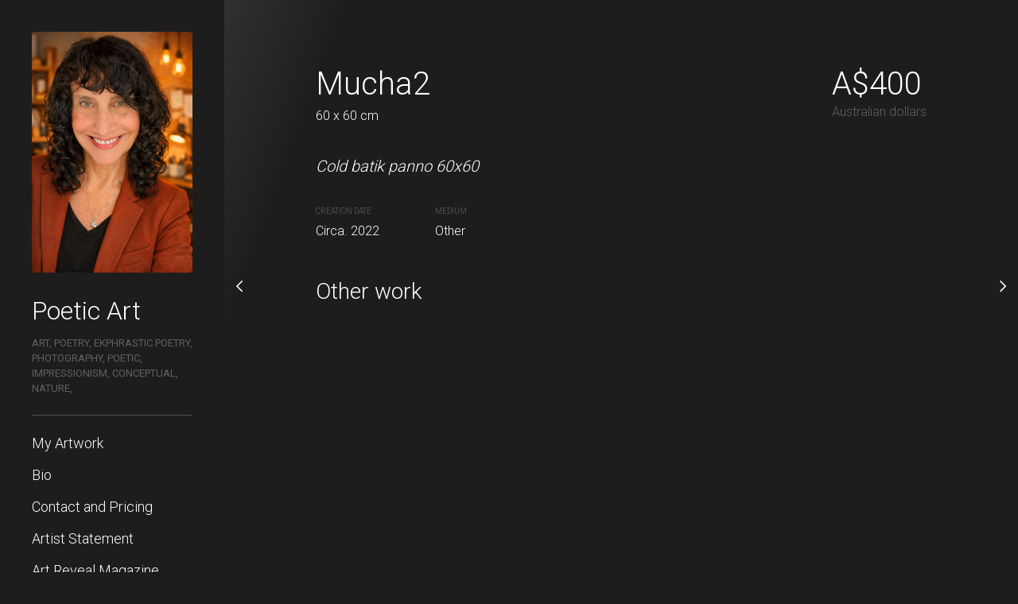

--- FILE ---
content_type: text/html;charset=utf-8
request_url: https://www.susykamber.com/artwork/4050971-tea-in-the-rose-gardens
body_size: 293341
content:
<!DOCTYPE html><html  class="CanvyClassic Dark Side"><head><meta charset="utf-8">
<meta name="viewport" content="width=device-width, initial-scale=1">
<title>Mucha2 - Poetic Art</title>
<link rel="stylesheet" href="https://fonts.googleapis.com/css2?family=Roboto:wght@300;400;700&display=swap">
<link rel="stylesheet" href="https://fonts.googleapis.com/css2?family=Roboto+Slab:wght@300;400;700&display=swap">
<style> select{color:#fff;} h1{color:#fff;} h2{color:#fff;} h3{color:#fff;} h4{color:#fff;} a{color:#fff;} p{color:#fff;} body{color:#fff;} large-blockquote{color:#fff;} .tagLine{color:#fff;} body{background-color:#1e1d1d;} html{background-color:#1e1d1d;}:root { --idColor:#fff; --backgroundColor:#1e1d1d; --borderColor:#504f4f; --bodyGradient1:rgb(49 49 49); --bodyGradient2:rgba(0,0,0,0);}</style>
<style>:root { --font-1-family: Roboto, serif; --font-1-size: 15px; --font-1-weight: 400; --font-2-family: 'Roboto Slab', serif; --font-2-size: 32px; --font-2-weight: 700; --font-3-family: 'Roboto Slab', serif; --font-3-size: 22px; --font-3-weight: 300;}</style>
<style>a,abbr,acronym,address,applet,article,aside,audio,b,big,blockquote,body,canvas,caption,center,cite,code,dd,del,details,dfn,div,dl,dt,em,embed,fieldset,figcaption,figure,footer,form,h1,h2,h3,h4,h5,h6,header,hgroup,html,i,iframe,img,ins,kbd,label,legend,li,mark,menu,nav,object,ol,output,p,pre,q,ruby,s,samp,section,small,span,strike,strong,sub,summary,sup,table,tbody,td,tfoot,th,thead,time,tr,tt,u,ul,var,video{border:0;font-size:100%;font:inherit;margin:0;padding:0;vertical-align:baseline}article,aside,details,figcaption,figure,footer,header,hgroup,menu,nav,section{display:block}body{line-height:1}ol,ul{list-style:none}blockquote,q{quotes:none}blockquote:after,blockquote:before,q:after,q:before{content:"";content:none}table{border-collapse:collapse;border-spacing:0}</style>
<style>html{overflow-x:hidden;position:relative;-webkit-tap-highlight-color:rgba(0,0,0,0)}html.no-scroll{overflow:hidden!important}html.no-scroll body{touch-action:none;-webkit-overflow-scrolling:none;overflow:hidden;overscroll-behavior:none}html *{user-select:none;-webkit-touch-callout:none;-webkit-user-select:none;-khtml-user-select:none;-moz-user-select:none;-ms-user-select:none}html input,html select,html textarea{-webkit-touch-callout:auto;-webkit-user-select:auto;-khtml-user-select:auto;-moz-user-select:auto;-ms-user-select:auto}body{border:none;cursor:default;font-family:var(--font-1-family);font-size:var(--font-1-size);font-weight:var(--font-1-weight);min-height:100vh;padding:0}@media only screen and (max-width:610px){.for-desktop{display:none}}</style>
<style>@media only screen and (min-width:610px){.fullWidth .page-area{max-width:100%}.fullWidth .Paper,.fullWidth .contact-form{margin:0 auto;max-width:700px}.fullWidth .ArtworkPage .artwork-content,.fullWidth .ArtworkPage .collection-list{margin:0 auto;max-width:762px}.page-area{margin:0 auto;max-width:1280px}.page-area,section.menu{display:flex}section.menu .logo{cursor:pointer;display:flex;position:relative}section.menu .logo img{height:100%;width:100%}section.menu .logo.round{border-radius:200px;height:260px;width:260px}section.menu .logo.round img{-o-object-fit:cover;object-fit:cover}section.menu .logo.no-overflow{overflow:visible}section.menu .logo .svgs{pointer-events:none;position:absolute}section.menu .header{font-size:30px}section.menu .header h1{cursor:pointer;font-size:32px;line-height:1.2}section.menu .header h1 a{text-decoration:none}section.menu .header h1 a.router-link-exact-active{background:inherit}section.content{flex-grow:1;min-height:100vh;overflow:hidden;padding:calc(14.1vw - 66px)}section.content .larger-content,section.content .larger-content-top{margin-left:calc(66px - 11vw);margin-right:calc(66px - 11vw)}section.content .larger-content-top.larger-content-top,section.content .larger-content.larger-content-top{margin-top:calc(66px - 11vw)}}@media only screen and (max-width:610px){section.menu{display:flex;height:78px;line-height:78px;padding:0 20px}section.menu .logo{align-self:center;display:flex;height:38px;min-width:38px;width:38px}section.menu .logo img{height:100%;-o-object-fit:cover;object-fit:cover;width:100%}section.menu .details{display:block;flex-grow:1;overflow:hidden;padding-right:20px;text-overflow:ellipsis;white-space:nowrap}section.menu .details .header,section.menu .details h1,section.menu .details p.tagLine{display:inline;white-space:nowrap}section.menu p.tagLine.noWrap{overflow:hidden;text-overflow:ellipsis;white-space:nowrap}section.menu .links{align-self:center;flex-direction:row-reverse}section.menu .links .menu-links{align-self:center}section.menu .links .external-links{align-self:center;margin-right:10px}section.content{overflow:hidden;padding:7.2vw}}@media only screen and (min-width:610px)and (min-width:1280px){section.content{padding:115px}.larger-content,.larger-content-top{margin-left:-75px!important;margin-right:-75px!important}.larger-content-top{margin-top:-75px!important}}@media only screen and (min-width:610px){html.Side section.menu{flex-direction:column;min-width:202px;padding:40px;width:202px}html.Side section.menu h1{margin:-5px 0 12px}html.Side section.menu h1 a{text-decoration:none}html.Side section.menu p.tagLine{margin:0 0 24px}html.HeroLarge .page-area{display:block}html.HeroLarge section.menu{align-items:center;flex-direction:column;padding:3.1vw}html.HeroLarge section.menu>.ExternalLinks{display:inline;position:absolute;right:3.1vw;top:3.1vw}html.HeroLarge section.menu>.ExternalLinks>div{display:inline;float:left;margin:0 0 0 15px}html.HeroLarge section.menu>.ExternalLinks>div a.full-url,html.HeroLarge section.menu>.ExternalLinks>div a.icon{margin:0 5px}html.HeroLarge section.menu>.ExternalLinks .full-urls a.full-url{display:inline-block}html.HeroLarge section.menu menu{border:none;margin:0;padding:0}html.HeroLarge section.menu .logo{border-radius:100px;cursor:pointer;display:block;height:140px;width:140px}html.HeroLarge section.menu .logo img{height:100%;-o-object-fit:cover;object-fit:cover;width:100%}html.HeroLarge section.menu .details{margin-bottom:10px;text-align:center}html.HeroLarge section.menu .details h1{cursor:pointer;margin:10px 0 2px}html.HeroLarge .links{width:100%}html.HeroLarge .links menu ul{-moz-column-gap:30px;column-gap:30px;display:flex;justify-content:center}}@media only screen and (max-width:610px){html.HeroLarge section.menu>.ExternalLinks{display:none}}html.Compact .ExternalLinks.isHorizontal a{background:transparent}html.Compact .ExternalLinks.isHorizontal a:hover{color:#000}html.Compact .ExternalLinks.isHorizontal .full-urls a.full-url{display:inline-block}@media only screen and (min-width:610px){html.Compact section.menu{align-items:center;display:flex;gap:18px;justify-content:space-between;padding:0}html.Compact section.menu .logo{cursor:pointer;display:block;height:50px;min-width:50px;width:50px}html.Compact section.menu .logo img{height:100%;-o-object-fit:cover;object-fit:cover;width:100%}html.Compact section.menu .details{align-items:center;flex-grow:1;overflow:hidden;padding-right:20px;text-overflow:ellipsis;white-space:nowrap}html.Compact section.menu .header,html.Compact section.menu p.tagLine{display:inline;white-space:nowrap}html.Compact section.menu h1{display:inline;font-size:24px;line-height:1;margin:0 18px 0 0}}</style>
<style>input,select,textarea{-webkit-appearance:none;-moz-appearance:none;appearance:none;-ms-appearance:none;border:none;box-shadow:inset 0 0 0 1px #00000026;color:var(--color-font1);font-family:var(--font-1-family);font-size:16px;height:45px;line-height:45px;padding:0;text-indent:11px}input::-moz-placeholder,select::-moz-placeholder,textarea::-moz-placeholder{color:#00000026}input::placeholder,select::placeholder,textarea::placeholder{color:#00000026}input:-ms-input-placeholder,select:-ms-input-placeholder,textarea:-ms-input-placeholder{color:#00000026}input::-ms-input-placeholder,select::-ms-input-placeholder,textarea::-ms-input-placeholder{color:#00000026}textarea{box-sizing:border-box;line-height:20px;min-height:100px;padding:10px;text-indent:0}select{border-radius:5px;cursor:pointer;font-weight:500;transition:background-color .17s ease-in-out,box-shadow .17s ease-in-out}@media not all and (hover:none){select:hover{background-color:#f5f5f5}}button{-webkit-appearance:none;-moz-appearance:none;appearance:none;background:#fff;border:none;border-radius:5px;box-shadow:inset 0 0 0 1px #00000026;color:#222;cursor:pointer;font-family:var(--font-1-family);font-size:var(--font-1-size);font-weight:var(--font-1-weight);font-weight:500;height:45px;line-height:45px;padding:0 15px;transition:background .17s ease-in-out,box-shadow .17s ease-in-out;white-space:nowrap}button:active{transform:scale(.95)}@media not all and (hover:none){button:hover{background:#f5f5f5}}button.main{background:#222;border:none;color:#fff}@media not all and (hover:none){button.main:hover{background:#3e3e3e!important}}h1,h2,h3,h4,h5{color:var(--color-font1);font-family:var(--font-1-family);font-weight:100;margin-bottom:25px}b,strong{font-weight:700}em,i{font-style:italic}large-blockquote{font-size:34px;font-style:italic;font-weight:300;margin:0 0 29px;opacity:.6;padding:0 10%;text-align:center}blockquote,large-blockquote{display:block;line-height:1.2}blockquote{font-size:25px;margin-bottom:29px;position:relative}blockquote:before{background:var(--idColor);content:"";height:100%;left:-12px;position:absolute;top:0;width:5px}section.menu .logo{overflow:hidden}section.menu p.tagLine{opacity:.3;text-transform:uppercase}section.menu p.extraTagLine{font-size:13px;line-height:1.3;opacity:.7}@media only screen and (max-width:610px){section.menu p.extraTagLine{display:none}}section.menu menu{font-size:18px;line-height:40px;margin-bottom:20px;padding:15px 0}section.menu menu .external-links{margin-top:20px;padding-top:30px}section.menu menu a{font-weight:300;text-decoration:none}section.menu menu a.router-link-exact-active{font-weight:700;opacity:1!important}section.menu menu a:active{background:#00000014}@media not all and (hover:none){section.menu menu a:hover{background:#00000005}}section.content{font-size:16px;font-weight:300;line-height:25px}section.content *{-webkit-user-select:text;-moz-user-select:text;user-select:text}section.content p{font-size:20px;line-height:32px;margin:0 0 29px}section.content h1{font-size:calc(14px + 2.038vw);line-height:46px;margin:calc(-8px + 4vw) 0 29px}@media only screen and (min-width:1280px){section.content h1{font-size:40px;margin-top:43px}}@media only screen and (max-width:750px){section.content h1{font-size:29.1px}}@media only screen and (max-width:400px){section.content h1{margin-top:8px}}section.content h2{font-size:28px;line-height:43px;margin:33px 0 29px}section.content h2:first-child{margin-top:0}section.content h3{font-size:28px;font-weight:500}section.content h3:first-child{margin-top:0}section.content a{text-decoration:underline}@media not all and (hover:none){section.content a:hover{opacity:.5}}.ArtworksView .artworkGrid div img:not(.isLoading){border-radius:2px;box-shadow:0 12px 23px #0000000f}.ArtworksView .artworkGrid a:hover{opacity:1}.backgrounds{height:100vh;left:0;pointer-events:none;position:fixed;top:0;width:100vw;z-index:-1}.backgrounds img{position:absolute}.CanvyClassic.Dark input,.CanvyClassic.Dark textarea{color:#333}.CanvyClassic section.menu .logo{border-radius:3px}@media only screen and (min-width:610px){.CanvyClassic section.menu .header{font-size:32px;line-height:38px}.CanvyClassic section.menu p.tagLine{font-size:13px;line-height:19px}}@media only screen and (max-width:610px){.CanvyClassic section.menu{position:relative}.CanvyClassic section.menu .logo{margin:0 18px 0 0}.CanvyClassic section.menu .details{color:#0003}.CanvyClassic section.menu .details h1{font-size:22px;margin-right:12px}.CanvyClassic section.menu .details p.tagLine{font-size:13px;margin:2px 0 0}}@media only screen and (min-width:610px){html.Side.CanvyClassic section.menu .logo{margin-bottom:34px}html.Side.CanvyClassic section.menu menu{border-top:1px solid var(--borderColor)}html.Side.CanvyClassic section.menu .ExternalLinks{border-top:1px solid var(--borderColor);padding-top:24px}html.Side.CanvyClassic section.content{background:linear-gradient(110deg,var(--bodyGradient1) 0,var(--bodyGradient2) 150px)}}@media only screen and (max-width:610px){html.Side.CanvyClassic section.content{background:linear-gradient(150deg,var(--bodyGradient1) 0,var(--bodyGradient2) 150px)}}html.Compact.CanvyClassic.Dark .ExternalLinks.isHorizontal a{color:#fff}@media only screen and (min-width:610px){html.Compact.CanvyClassic section.menu{padding:20px}}.MonClair body{color:var(--copyBody)}.MonClair h1,.MonClair h2{font-weight:800;line-height:1;text-transform:uppercase}.MonClair input,.MonClair textarea{background:var(--secondColor);border:none;color:var(--copyMenuColor)}.MonClair input::-moz-placeholder,.MonClair textarea::-moz-placeholder{color:var(--copyMenuColor)}.MonClair input::placeholder,.MonClair textarea::placeholder{color:var(--copyMenuColor)}.MonClair .Paper h2,.MonClair .artwork-content h1{line-height:1.2;position:relative;text-decoration:underline;text-decoration-color:var(--idColor);-webkit-text-decoration-skip-ink:none;text-decoration-skip-ink:none;text-decoration-thickness:10px}.MonClair .Paper h2{font-size:50px}.MonClair button,.MonClair.Dark .contact-form input,.MonClair.Dark .contact-form textarea{background:var(--idColor)}.MonClair button{border:none;border-radius:0;color:var(--copyMenuColor)}.MonClair section.menu h1{line-height:1;word-break:break-all}.MonClair section.menu menu li{margin-bottom:16px}.MonClair section.menu menu li a{font-weight:700;padding:10px 24px}.MonClair section.menu menu a{border-radius:0;font-size:23px;line-height:1;margin:0;text-transform:uppercase}.MonClair section.menu menu a:hover{background:var(--idColor)}.MonClair section.menu .logo{position:relative}.MonClair section.menu .logo img{filter:grayscale(1) contrast(2)}.MonClair section.menu .logo .overlay{background:var(--idColor);height:100%;left:0;mix-blend-mode:multiply;pointer-events:none;position:absolute;top:0;width:100%}.MonClair .ExternalLinks div a{background:var(--idColor);color:var(--copyMenuColor)}.MonClair .ExternalLinks div a:hover{background:var(--idColor);opacity:.8}.MonClair p.extraTagLine{padding:24px}.MonClair .MenuLinks.isShowingMobile menu{padding-left:0;padding-right:0}.MonClair .MenuLinks.isShowingMobile .ExternalLinks{margin-left:20px}.MonClair .PaperArtworkItem .availability,.MonClair .PaperArtworkItem h3{font-weight:800;line-height:1.2;text-decoration:underline;text-decoration-color:var(--idColor);-webkit-text-decoration-skip-ink:none;text-decoration-skip-ink:none;text-decoration-thickness:5px;text-transform:uppercase}@media only screen and (min-width:610px){.MonClair.Side section.menu{min-height:100vh;min-width:282px;padding:0;width:282px}.MonClair.Side section.menu h1{font-size:40px}.MonClair.Side section.menu .details{padding:24px 24px 0}.MonClair.Side section.menu .ExternalLinks{padding:0 24px}.MonClair.HeroLarge section.menu{flex-direction:row;padding:0}.MonClair.HeroLarge section.menu .ExternalLinks{right:14px;top:14px}.MonClair.HeroLarge section.menu .ExternalLinks .full-urls{margin-left:0}.MonClair.HeroLarge section.menu .ExternalLinks .full-urls a,.MonClair.HeroLarge section.menu menu ul,.MonClair.HeroLarge section.menu menu ul li{display:inline-block}.MonClair.HeroLarge section.menu menu ul li a{font-size:20px}.MonClair.HeroLarge section.menu .logo{border-radius:0;height:198px;margin-right:20px;min-width:198px;width:198px}.MonClair.HeroLarge section.menu .details{margin:0 20px 0 0;min-width:300px;text-align:left;width:300px}.MonClair.HeroLarge section.menu .details h1{font-size:40px;margin:0 0 10px}.MonClair.HeroLarge section.menu .links{width:auto}}.MonClair.Compact section.menu{padding:0}.MonClair.Compact section.menu .header,.MonClair.Compact section.menu .tagLine,.MonClair.Compact section.menu h1{font-size:21px;line-height:21px}@media only screen and (max-width:610px){.MonClair.Compact section.menu .header,.MonClair.Compact section.menu .tagLine,.MonClair.Compact section.menu h1{font-size:17px;line-height:17px}}.MonClair.Compact section.menu h1{margin-right:5px}.MonClair.Compact section.menu .menu-icon{right:3px;top:3px}.MonClair.Compact section.menu .close-icon{right:18px;top:11px}@media only screen and (min-width:610px){.MonClair.Compact .ExternalLinks .full-urls a{display:inline-block}}@media only screen and (max-width:610px){.MonClair section.menu{height:50px;line-height:50px;padding:0}.MonClair section.menu menu{background:var(--secondColor)}.MonClair section.menu .header,.MonClair section.menu .tagLine,.MonClair section.menu h1{font-size:17px;line-height:17px}.MonClair section.menu h1{margin-right:5px}.MonClair section.menu .logo{height:50px;margin-right:10px;min-width:50px;width:50px}.MonClair section.menu .links .menu-icon{right:3px;top:3px}.MonClair section.menu .links .close-icon{right:18px;top:11px}}.LeBlonc body{background:transparent}.LeBlonc h1,.LeBlonc h2{font-weight:700;line-height:1;text-transform:uppercase}.LeBlonc .Paper h2{font-size:50px}.LeBlonc .Paper a{color:var(--idColor)}.LeBlonc button{background:var(--buttonBackgroundColor);border:none;border-radius:0;box-shadow:none;color:#fff}.LeBlonc .form input,.LeBlonc .form textarea,.LeBlonc form input,.LeBlonc form textarea{background:var(--contactInputBackgroundColor);box-shadow:none;padding:10px 8px}.LeBlonc .form input::-moz-placeholder,.LeBlonc .form textarea::-moz-placeholder,.LeBlonc form input::-moz-placeholder,.LeBlonc form textarea::-moz-placeholder{color:var(--inputPlaceholder)}.LeBlonc .form input::placeholder,.LeBlonc .form textarea::placeholder,.LeBlonc form input::placeholder,.LeBlonc form textarea::placeholder{color:var(--inputPlaceholder)}.LeBlonc .form textarea,.LeBlonc form textarea{padding:18px 8px}@media only screen and (max-width:610px){.LeBlonc section.menu{align-items:center}}.LeBlonc section.menu h1{color:var(--menuHeadlineTextColor);font-size:38px;position:relative}@media only screen and (max-width:610px){.LeBlonc section.menu h1{font-size:18px;margin:0;padding:2px 13px}}.LeBlonc section.menu h1 span{position:relative;z-index:10}.LeBlonc section.menu h1 a,.LeBlonc section.menu h1 span{color:var(--menuHeadlineTextColor);text-decoration:none}.LeBlonc section.menu h1 img{height:130%;left:0;position:absolute;top:-15%;width:100%;z-index:1}.LeBlonc section.menu p.tagLine{color:var(--tagLineColor);font-size:19px;font-weight:700;opacity:1;padding:0 50px}@media only screen and (max-width:610px){.LeBlonc section.menu p.tagLine{font-size:17px;padding:0}}.LeBlonc section.menu .MenuLinks.isBurger .close-icon,.LeBlonc section.menu .MenuLinks.isBurger .menu-icon{color:var(--menuBurgerColor)}.LeBlonc .ExternalLinks a{background:transparent;color:var(--externalLinksColor)}.LeBlonc .ExternalLinks .full-urls a.full-url{display:inline-block}.LeBlonc section.menu menu a{font-weight:600}.LeBlonc .Paper,.LeBlonc .artwork-content,.LeBlonc .contact-page .contact-form{background:var(--contentBackground);padding:15px}@media only screen and (min-width:610px){.LeBlonc.Side section.menu{min-width:260px;padding-right:0;text-align:center;width:260px}.LeBlonc.Side section.menu menu{margin:0 auto;max-width:190px}.LeBlonc.Side section.menu>h1:nth-child(2){margin-top:-50px}.LeBlonc.HeroLarge section.menu{display:grid;grid-template-columns:172px 300px 1fr;padding-bottom:0}.LeBlonc.HeroLarge section.menu .logo{grid-row:1/span 2;height:172px;width:172px}.LeBlonc.HeroLarge section.menu .menuHeadline{align-self:end;margin-bottom:10px}.LeBlonc.HeroLarge section.menu .tagLine{align-self:start;grid-row:2/2;padding:0}.LeBlonc.HeroLarge section.menu h1{margin-bottom:-5px;margin-left:-30px;text-align:center}.LeBlonc.HeroLarge section.menu .links menu{margin:20px 0 0 40px}.LeBlonc.HeroLarge section.menu .links menu ul{flex-wrap:wrap;justify-content:left}.LeBlonc.HeroLarge section.menu .ExternalLinks{right:20px;top:20px}.LeBlonc.Compact section.menu{gap:0;justify-content:left;padding:20px 20px 0}.LeBlonc.Compact section.menu .logo{height:74px;min-width:74px;width:74px}.LeBlonc.Compact section.menu h1{margin-left:-20px;padding:8px 18px}.LeBlonc.Compact section.menu .tagLine{font-size:17px;overflow:hidden;padding:0 20px 0 0;text-overflow:ellipsis}.LeBlonc.Compact .MenuLinks.isBurger .menu-icon{right:34px;top:34px}.LeBlonc.Compact .MenuLinks.isBurger .close-icon{right:40px;top:38px}}.Blanca{background-color:var(--backgroundColor)}.Blanca.Dark input,.Blanca.Dark textarea{color:#000}.Blanca.Dark .ExternalLinks a{background:none;color:#fff}.Blanca body{background:transparent}.Blanca section.menu li a.router-link-exact-active{text-decoration:underline}.Blanca section.content h1,.Blanca section.content h2,.Blanca section.menu .details h1{font-weight:var(--font-2-weight);line-height:1;text-transform:uppercase}.Blanca section.content h1,.Blanca section.content h2{font-size:var(--font-2-size)}.Blanca section.content h2:first-child{font-size:50px}.Blanca section.content p{font-size:var(--font-1-size);line-height:28px}.Blanca large-blockquote{font-weight:var(--font-2-weight);text-transform:uppercase}.Blanca section.menu p.tagLine{font-size:14px;font-weight:var(--font-2-weight);line-height:1}.Blanca section.menu .extraTagLine{margin-top:10px}.Blanca section.menu .extraTagLine li{margin-bottom:20px}.Blanca section.menu a{font-weight:var(--font-2-weight);line-height:1;text-transform:uppercase}.Blanca section.menu a:active,.Blanca section.menu a:hover{background:none;opacity:.7}.Blanca section.menu .ExternalLinks a{font-weight:var(--font-1-weight)}.Blanca section.menu .isBurger menu a{margin-bottom:20px}.Blanca .ArtworkView .image-holder,.Blanca .ArtworkView .image-holder img{border-radius:0}@media only screen and (min-width:610px){.Blanca.Side section.menu menu a{margin-bottom:20px}.Blanca.Side section.menu .details{margin:30px 0 0}.Blanca.Side section.menu .details h1{font-size:var(--font-2-size)}.Blanca.Side section.menu .links{margin-bottom:10vh}.Blanca.HeroLarge section.menu{-moz-column-gap:40px;column-gap:40px;flex-direction:row}.Blanca.HeroLarge section.menu .logo{border-radius:0}.Blanca.HeroLarge section.menu .details{margin:0;max-width:240px;text-align:left}.Blanca.HeroLarge section.menu .details .header{margin-bottom:20px}.Blanca.HeroLarge section.menu .links{width:auto}.Blanca.HeroLarge section.menu menu ul{-moz-column-gap:20px;column-gap:20px;flex-direction:column;flex-wrap:wrap;justify-content:left;row-gap:2px}.Blanca.HeroLarge section.menu menu ul a{font-size:13px;margin:0;padding:6px}.Blanca.HeroLarge section.menu .ExternalLinks{top:19px}.Blanca.Compact section.menu{padding:19px}.Blanca.Compact section.menu p.tagLine{font-size:12px;max-width:120px}.Blanca.Compact .isHorizontal{display:none}}@media only screen and (max-width:610px){.Blanca section.menu{position:relative}.Blanca section.menu .logo{margin:0 18px 0 0}.Blanca section.menu .details{margin-top:3px}.Blanca section.menu .details h1{font-size:22px;margin-right:12px}.Blanca section.menu .details p.tagLine{font-size:13px;margin:2px 0 0}}.Pilasco{background-color:var(--backgroundColor)}.Pilasco.Dark input,.Pilasco.Dark textarea{color:#000}.Pilasco.Dark .ExternalLinks a{background:none;color:#fff}.Pilasco body{background:transparent}.Pilasco img{border-radius:5px!important}.Pilasco section.content h1,.Pilasco section.content h2,.Pilasco section.menu .details h1{font-weight:var(--font-2-weight);line-height:1;text-transform:uppercase}.Pilasco section.content h1,.Pilasco section.content h2{font-size:var(--font-2-size)}.Pilasco large-blockquote{font-weight:var(--font-2-weight);text-transform:uppercase}.Pilasco section.menu .svgs{bottom:-70px;right:-90px}.Pilasco section.menu p.tagLine{font-size:14px;font-weight:var(--font-1-weight);line-height:1}.Pilasco section.menu .extraTagLine{margin-top:10px}.Pilasco section.menu .extraTagLine li{margin-bottom:20px}.Pilasco section.menu a{font-weight:var(--font-2-weight);line-height:1;text-decoration:none;text-transform:uppercase}.Pilasco section.menu a:active,.Pilasco section.menu a:hover{background:none;opacity:.7}.Pilasco section.menu .ExternalLinks a{font-weight:var(--font-1-weight)}.Pilasco section.menu .isBurger menu a{margin-bottom:20px}.Pilasco .ArtworkView .image-holder,.Pilasco .ArtworkView .image-holder img{border-radius:0}@media only screen and (min-width:610px){.Pilasco.Side section.menu menu a{margin-bottom:20px}.Pilasco.Side section.menu .details{margin:30px 0 0}.Pilasco.Side section.menu .details h1{font-size:var(--font-2-size)}.Pilasco.HeroLarge section.menu{display:grid;grid-template-columns:172px 1fr;padding-bottom:0}.Pilasco.HeroLarge section.menu .logo{grid-row:1/span 2;height:172px;width:172px}.Pilasco.HeroLarge section.menu .logo .svgs{z-index:-1}.Pilasco.HeroLarge section.menu .details{align-self:end;display:flex;grid-row:1/2;margin:0 0 0 30px;text-align:left}.Pilasco.HeroLarge section.menu .details .tagLine{align-self:center;margin-left:20px;max-width:200px}.Pilasco.HeroLarge section.menu .details a,.Pilasco.HeroLarge section.menu .details h1{line-height:1;margin:0}.Pilasco.HeroLarge section.menu .details h1{font-size:var(--font-2-size)}.Pilasco.HeroLarge section.menu .links{align-self:start;grid-row:2/2}.Pilasco.HeroLarge section.menu .links menu{margin:5px 0 0 30px}.Pilasco.HeroLarge section.menu .links menu ul{flex-wrap:wrap;justify-content:left}.Pilasco.HeroLarge section.menu .ExternalLinks{right:20px;top:20px}.Pilasco.Compact section.menu{padding:19px}.Pilasco.Compact section.menu .logo .svgs{bottom:-40px;right:-44px;z-index:-1}.Pilasco.Compact section.menu p.tagLine{font-size:12px;max-width:120px}.Pilasco.Compact .isHorizontal{display:none}}@media only screen and (max-width:610px){.Pilasco section.menu{position:relative}.Pilasco section.menu .logo{margin:0 18px 0 0}.Pilasco section.menu .details{margin-top:3px}.Pilasco section.menu .details h1{font-size:22px;margin-right:12px}.Pilasco section.menu .details p.tagLine{font-size:13px;margin:2px 0 0}}</style>
<style>.mosaicgrid{box-sizing:border-box;overflow:hidden;width:100%}.mosaicgrid img{height:100%;-o-object-fit:cover;object-fit:cover;width:100%}.mosaicgrid>a,.mosaicgrid>div,.mosaicgrid>img{float:left}</style>
<style>@font-face{font-display:block;font-family:icomoon;font-style:normal;font-weight:400;src:url(/_nuxt/icomoon.CfwsuxrD.eot?mls34y);src:url(/_nuxt/icomoon.CfwsuxrD.eot?mls34y#iefix) format("embedded-opentype"),url(/_nuxt/icomoon.DCbFOHPw.ttf?mls34y) format("truetype"),url(/_nuxt/icomoon.BoTSg6aU.woff?mls34y) format("woff"),url(/_nuxt/icomoon.ZulfScyK.svg?mls34y#icomoon) format("svg")}[class*=" icon-"],[class^=icon-]{font-family:icomoon!important;speak:never;font-style:normal;font-variant:normal;font-weight:400;line-height:1;text-transform:none;-webkit-font-smoothing:antialiased;-moz-osx-font-smoothing:grayscale}.icon-email:before{content:""}.icon-phone:before{content:""}.icon-dropdown-arrow:before{content:""}.icon-link-icon-teepub:before{content:""}.icon-link-icon-society6:before{content:""}.icon-link-icon-thedots:before{content:""}.icon-link-icon-youtube:before{content:""}.icon-link-icon-redbubble:before{content:""}.icon-link-icon-pinterest:before{content:""}.icon-link-icon-linkedin:before{content:""}.icon-link-icon-etsy:before{content:""}.icon-link-icon-ebay:before{content:""}.icon-link-icon:before{content:""}.icon-close-menu:before{content:""}.icon-classic-menu:before{content:""}.icon-arow-right:before{content:""}.icon-menu-arrow-expand:before{content:""}.icon-fullscreen:before{content:""}.icon-instagram-icon:before{content:""}.icon-canvy-logo:before{content:""}.icon-facebook-icon:before{content:""}.icon-search:before{content:""}.icon-submenu-line:before{content:""}.icon-menu-arrow-expanded:before{content:""}.icon-arrow-left:before{content:""}</style>
<style>.Pop[data-v-e93be36f]{left:0;position:fixed;top:0;z-index:99999999}.Pop.isShowing .box[data-v-e93be36f],.Pop.isShowing .cover[data-v-e93be36f]{opacity:1;pointer-events:all}.Pop.size-medium .box[data-v-e93be36f]{min-height:300px;width:500px}@media only screen and (max-width:540px){.Pop.size-medium .box[data-v-e93be36f]{min-width:unset;width:calc(100vw - 40px)}}.Pop .cover[data-v-e93be36f]{background:#000000e6;inset:0;z-index:1}.Pop .box[data-v-e93be36f],.Pop .cover[data-v-e93be36f]{opacity:0;pointer-events:none;position:fixed;transition:opacity .15s ease-in-out}.Pop .box[data-v-e93be36f]{background:#fff;border-radius:10px;left:50vw;margin:0 20px 20px 0;top:50vh;z-index:2}.Pop .box .inner[data-v-e93be36f]{padding:40px}</style>
<style>div[data-v-154274f5]{align-items:center;display:flex;flex-direction:column;font-family:Roboto,serif;height:98vh;justify-content:center;margin:0 auto;max-width:460px;padding:0 20px}img[data-v-154274f5]{width:100%}h3[data-v-154274f5]{color:#e4701c;font-size:18px;margin:0 0 4px}p[data-v-154274f5]{font-size:16px;margin:0}section[data-v-154274f5]{background:#f1f1f1;border-radius:10px;margin:60px 0 0;padding:35px 40px}</style>
<style>.MenuLinks .menu-icon[data-v-b4c46765]{border-radius:2px;cursor:pointer;display:none;height:45px;min-width:45px;position:absolute;text-align:center;transition:opacity .15s ease-in-out,transform .15s ease-in-out,box-shadow .3s ease-in-out;width:45px;z-index:101}.MenuLinks .menu-icon[data-v-b4c46765]:before{content:"";font-family:icomoon!important;font-size:32px;line-height:45px;width:100%}.MenuLinks .menu-icon[data-v-b4c46765]:active{background:#0000001a}@media not all and (hover:none){.MenuLinks .menu-icon[data-v-b4c46765]:hover:before{opacity:.3}}.MenuLinks menu[data-v-b4c46765]{-webkit-touch-callout:none;-webkit-user-select:none;-webkit-tap-highlight-color:rgba(0,0,0,0);display:flex;flex-direction:column}.MenuLinks menu a[data-v-b4c46765]{border-radius:5px;display:block;margin:0 -15px;padding:0 15px;transition:background .15s ease-in-out}.MenuLinks .mobile-cover[data-v-b4c46765]{opacity:0}.MenuLinks.isBurger[data-v-b4c46765]{padding-right:42px}.MenuLinks.isBurger.isScrolled .menu-icon[data-v-b4c46765]{box-shadow:-1px -1px 79px 20px #0000001c;position:fixed}.MenuLinks.isBurger .mobile-cover[data-v-b4c46765]{background:#0000004d;height:100vh;left:0;opacity:0;pointer-events:none;position:fixed;top:0;transition:opacity .2s ease-in-out;width:100vw;z-index:60}.MenuLinks.isBurger .menu-icon[data-v-b4c46765]{display:flex;right:19px;text-align:center;top:19px}.MenuLinks.isBurger .close-icon[data-v-b4c46765]{border-radius:3px;cursor:pointer;font-size:32px;height:32px;line-height:32px;min-width:32px;opacity:0;pointer-events:none;position:fixed;right:25px;text-align:center;top:25px;transform:rotate(-45deg);transition:opacity .15s ease-in-out,transform .15s ease-in-out;width:32px;z-index:101}.MenuLinks.isBurger .close-icon[data-v-b4c46765]:before{content:"";font-family:icomoon!important;margin-top:-10px}.MenuLinks.isBurger menu[data-v-b4c46765]{background:var(--backgroundColor);box-shadow:0 0 #0000001c;box-sizing:border-box;display:flex;flex-direction:row;height:100vh;margin-right:-320px;padding:30px;pointer-events:none;position:fixed;right:0;top:0;transform:translate(0);transition:transform .25s ease-in-out,box-shadow .25s ease-in-out;width:280px;z-index:100}.MenuLinks.isBurger menu ul[data-v-b4c46765]{margin-top:40px;width:100%}.MenuLinks.isBurger .external-links[data-v-b4c46765]{bottom:30px;position:fixed}.MenuLinks.isBurger.isShowingMobile .mobile-cover[data-v-b4c46765]{opacity:1;pointer-events:all}.MenuLinks.isBurger.isShowingMobile menu[data-v-b4c46765]{box-shadow:-1px -1px 79px 20px #0000001c;pointer-events:all;transform:translate(-320px)}.MenuLinks.isBurger.isShowingMobile .close-icon[data-v-b4c46765]{opacity:1;pointer-events:all;transform:rotate(0)}.MenuLinks.isBurger.isShowingMobile .menu-icon[data-v-b4c46765]{opacity:0;pointer-events:none;transform:rotate(45deg)}</style>
<style>.ExternalLinks[data-v-48f03b55]{display:block;font-size:0}.ExternalLinks a[data-v-48f03b55]{background:#f4f4f4;color:#000;transition:background .15s ease-in-out}.ExternalLinks .knowns[data-v-48f03b55]{margin-bottom:10px;margin-right:-8px}.ExternalLinks .knowns a.icon[data-v-48f03b55]{border-radius:100%;display:inline-block;font-size:0;height:34px;line-height:34px;margin-bottom:8px;margin-right:8px;min-width:34px;text-align:center;text-decoration:none;width:34px}.ExternalLinks .knowns a.icon[data-v-48f03b55]:before{content:"";font-family:icomoon!important;font-size:32px}.ExternalLinks .knowns a.icon[data-v-48f03b55]:hover{background:#e9e9e9}.ExternalLinks .knowns a.icon[href*="instagram."][data-v-48f03b55]:before{content:""}.ExternalLinks .knowns a.icon[href*="pinterest."][data-v-48f03b55]:before{content:""}.ExternalLinks .knowns a.icon[href*="facebook."][data-v-48f03b55]:before{content:""}.ExternalLinks .knowns a.icon[href*="linkedin."][data-v-48f03b55]:before{content:""}.ExternalLinks .knowns a.icon[href*="etsy."][data-v-48f03b55]:before{content:""}.ExternalLinks .knowns a.icon[href*="ebay."][data-v-48f03b55]:before{content:""}.ExternalLinks .knowns a.icon[href*="youtube."][data-v-48f03b55]:before{content:""}.ExternalLinks .knowns a.icon[href*="redbubble."][data-v-48f03b55]:before{content:""}.ExternalLinks .knowns a.icon[href*="tee.pub"][data-v-48f03b55]:before{content:""}.ExternalLinks .knowns a.icon[href*="the-dots."][data-v-48f03b55]:before{content:""}.ExternalLinks .full-urls a.full-url[data-v-48f03b55]{border-radius:30px;display:block;font-size:12px;height:34px;line-height:34px;margin-bottom:10px;max-width:calc(100% - 47px);min-width:34px;overflow:hidden;padding:0 15px 0 32px;text-decoration:none;text-overflow:ellipsis;white-space:nowrap;width:-moz-fit-content;width:fit-content}.ExternalLinks .full-urls a.full-url[data-v-48f03b55]:before{content:"";font-family:icomoon!important;font-size:25px;line-height:34px;margin-left:-27px;position:absolute}.ExternalLinks .full-urls a.full-url[data-v-48f03b55]:hover{background:#e9e9e9}.ExternalLinks.isHorizontal[data-v-48f03b55]{display:flex}.ExternalLinks.isHorizontal>div[data-v-48f03b55]{display:inline;margin:0}.ExternalLinks.isHorizontal>div a.full-url[data-v-48f03b55],.ExternalLinks.isHorizontal>div a.icon[data-v-48f03b55]{margin-bottom:0}.ExternalLinks.noPadding a[data-v-48f03b55]:hover{background:none!important;opacity:.7}.ExternalLinks.noPadding .knowns[data-v-48f03b55]{margin:0}.ExternalLinks.noPadding .knowns a[data-v-48f03b55]{margin-left:-8px;overflow:hidden}.ExternalLinks.noPadding .knowns a[data-v-48f03b55]:before{font-size:40px}.ExternalLinks.noPadding .full-urls a[data-v-48f03b55]:before{margin-left:-37px}@media only screen and (max-width:610px){.ExternalLinks[data-v-48f03b55],.ExternalLinks.isHorizontal[data-v-48f03b55]{display:none}.ExternalLinks.mobileMenu[data-v-48f03b55]{display:block}}</style>
<style>.ArtworkPage[data-v-1d584ac8]{position:relative;width:100%}.ArtworkPage .mobile-strip[data-v-1d584ac8]{align-items:center;background:#fff;border-radius:3px;box-shadow:-1px -1px 79px 20px #0000001c;color:#000;cursor:pointer;display:flex;height:45px;left:19px;line-height:45px;max-width:calc(100vw - 100px);opacity:0;overflow:hidden;padding-right:15px;pointer-events:none;position:fixed;top:19px;transition:opacity .2s ease-in-out;z-index:55}@media not all and (hover:none){.ArtworkPage .mobile-strip:hover .title[data-v-1d584ac8],.ArtworkPage .mobile-strip:hover img[data-v-1d584ac8]{opacity:.5}}.ArtworkPage .mobile-strip[data-v-1d584ac8]:active{transform:scale(.9)}.ArtworkPage .mobile-strip.show[data-v-1d584ac8]{opacity:1;pointer-events:all}.ArtworkPage .mobile-strip div.title[data-v-1d584ac8]{flex-grow:1;font-size:16px;font-weight:400;overflow:hidden;text-overflow:ellipsis;transition:opacity .2s ease-in-out;white-space:nowrap}.ArtworkPage .mobile-strip img[data-v-1d584ac8]{height:45px;margin-right:10px;-o-object-fit:cover;object-fit:cover;width:45px}.ArtworkPage .currentArtwork[data-v-1d584ac8]{opacity:1;transition:transform .2s ease-in-out,opacity .2s ease-in-out}.ArtworkPage .ghost-artwork-view[data-v-1d584ac8]{opacity:0;pointer-events:none;position:absolute;transition:transform .2s ease-in-out,opacity .2s ease-in-out;width:100%;z-index:50}@media only screen and (min-width:610px){.ArtworkPage .ghost-artwork-view[data-v-1d584ac8]{margin-top:calc(-66px + 11vw)}}.ArtworkPage .ghost-artwork-view.prev[data-v-1d584ac8]{transform:translate(-200px)}.ArtworkPage .ghost-artwork-view.next[data-v-1d584ac8]{transform:translate(200px)}@media only screen and (min-width:610px)and (min-width:1280px){.ArtworkPage .ghost-artwork-view[data-v-1d584ac8]{margin-top:75px!important}}.ArtworkPage .collection-list[data-v-1d584ac8]{animation:fadeIn-1d584ac8 .2s ease-out;transition:opacity .2s ease-in-out}.ArtworkPage .collection-list.hide[data-v-1d584ac8]{opacity:0}.ArtworkPage .arrow-navigation[data-v-1d584ac8]{transition:opacity .2s ease-in-out}.ArtworkPage .arrow-navigation .inner[data-v-1d584ac8]{margin:0 -38px}.ArtworkPage .arrow-navigation .inner .skip.disabled[data-v-1d584ac8]{opacity:.1;pointer-events:none}.ArtworkPage .arrow-navigation .inner .skip.prev div[data-v-1d584ac8]{text-align:center}.ArtworkPage .arrow-navigation .inner .skip.prev div[data-v-1d584ac8]:before{content:"";font-family:icomoon!important;font-size:32px;font-weight:500!important;line-height:36px;width:100%}@media only screen and (max-width:1280px){.ArtworkPage .arrow-navigation .inner .skip.prev div[data-v-1d584ac8]{margin-left:calc(22px - 1.7vw)}}@media only screen and (max-width:610px){.ArtworkPage .arrow-navigation .inner .skip.prev div[data-v-1d584ac8]{margin-left:calc(19px - 3.4vw)}}.ArtworkPage .arrow-navigation .inner .skip.next[data-v-1d584ac8]{float:right}.ArtworkPage .arrow-navigation .inner .skip.next div[data-v-1d584ac8]{margin-left:-36px;text-align:center}.ArtworkPage .arrow-navigation .inner .skip.next div[data-v-1d584ac8]:before{content:"";font-family:icomoon!important;font-size:32px;font-weight:500!important;line-height:36px;width:100%}@media only screen and (max-width:1280px){.ArtworkPage .arrow-navigation .inner .skip.next div[data-v-1d584ac8]{margin-left:calc(1.7vw - 58px)}}@media only screen and (max-width:610px){.ArtworkPage .arrow-navigation .inner .skip.next div[data-v-1d584ac8]{margin-left:calc(3.4vw - 57px)}}.ArtworkPage .arrow-navigation .inner .skip div[data-v-1d584ac8]{border-radius:100%;cursor:pointer;display:flex;height:36px;padding:15px;position:fixed;top:calc(50vh - 18px);transform:translate(-15px,-15px);width:36px;z-index:50}@media not all and (hover:none){.ArtworkPage .arrow-navigation .inner .skip div[data-v-1d584ac8]:hover{opacity:.3}}.ArtworkPage .arrow-navigation.hide[data-v-1d584ac8]{opacity:0;pointer-events:none}@keyframes fadeIn-1d584ac8{0%{opacity:0}to{opacity:1}}</style>
<style>@media only screen and (min-width:700px){.extra-info.show-below[data-v-c6aea9b3]{display:none}}@media only screen and (max-width:700px){.extra-info.show-above[data-v-c6aea9b3]{display:none}}.ArtworkView[data-v-c6aea9b3]{position:relative}.ArtworkView .image-holder[data-v-c6aea9b3]{background:#0000001a;border-radius:5px;display:flex;overflow:hidden;position:relative}.ArtworkView .image-holder img[data-v-c6aea9b3],.ArtworkView .image-holder video[data-v-c6aea9b3]{border-radius:2px;box-shadow:0 12px 23px #0000000f;left:0;position:absolute;top:0;-webkit-user-drag:none;-moz-user-select:none;user-drag:none;-webkit-user-select:none;user-select:none}.ArtworkView .image-holder video[data-v-c6aea9b3]{display:block;margin:0 auto;position:relative}.ArtworkView .arrow-navigation .inner[data-v-c6aea9b3]{margin:0 -38px}.ArtworkView .arrow-navigation .inner .skip.disabled[data-v-c6aea9b3]{opacity:.1;pointer-events:none}.ArtworkView .arrow-navigation .inner .skip.prev div[data-v-c6aea9b3]{text-align:center}.ArtworkView .arrow-navigation .inner .skip.prev div[data-v-c6aea9b3]:before{content:"";font-family:icomoon!important;font-size:32px;font-weight:500!important;line-height:36px;width:100%}@media only screen and (max-width:1280px){.ArtworkView .arrow-navigation .inner .skip.prev div[data-v-c6aea9b3]{margin-left:calc(22px - 1.7vw)}}@media only screen and (max-width:610px){.ArtworkView .arrow-navigation .inner .skip.prev div[data-v-c6aea9b3]{margin-left:calc(19px - 3.4vw)}}.ArtworkView .arrow-navigation .inner .skip.next[data-v-c6aea9b3]{float:right}.ArtworkView .arrow-navigation .inner .skip.next div[data-v-c6aea9b3]{margin-left:-36px;text-align:center}.ArtworkView .arrow-navigation .inner .skip.next div[data-v-c6aea9b3]:before{content:"";font-family:icomoon!important;font-size:32px;font-weight:500!important;line-height:36px;width:100%}@media only screen and (max-width:1280px){.ArtworkView .arrow-navigation .inner .skip.next div[data-v-c6aea9b3]{margin-left:calc(1.7vw - 58px)}}@media only screen and (max-width:610px){.ArtworkView .arrow-navigation .inner .skip.next div[data-v-c6aea9b3]{margin-left:calc(3.4vw - 57px)}}.ArtworkView .arrow-navigation .inner .skip div[data-v-c6aea9b3]{border-radius:100%;cursor:pointer;display:flex;height:36px;padding:15px;position:fixed;top:calc(50vh - 18px);transform:translate(-15px,-15px);width:36px;z-index:100}@media not all and (hover:none){.ArtworkView .arrow-navigation .inner .skip div[data-v-c6aea9b3]:hover{opacity:.3}}.ArtworkView .additional-images[data-v-c6aea9b3]{display:flex;flex-direction:row;gap:10px;margin-top:10px}.ArtworkView .additional-images li[data-v-c6aea9b3]{border-radius:2px;cursor:pointer;height:60px;overflow:hidden}.ArtworkView .additional-images li img[data-v-c6aea9b3]{height:60px}.ArtworkView .additional-images li .video[data-v-c6aea9b3]{line-height:1;position:relative}.ArtworkView .additional-images li .video .iconify[data-v-c6aea9b3]{color:#fff;font-size:32px;left:50%;position:absolute;top:50%;transform:translate(-50%,-50%)}.ArtworkView .artwork-content[data-v-c6aea9b3]{display:flex}.ArtworkView .artwork-content .details[data-v-c6aea9b3]{flex-grow:1;overflow:hidden}@media only screen and (max-width:700px){.ArtworkView .artwork-content .details h1[data-v-c6aea9b3]{text-align:center}}.ArtworkView .artwork-content .details .sizes[data-v-c6aea9b3]{display:flex;margin:-30px 0 30px}.ArtworkView .artwork-content .details .sizes li[data-v-c6aea9b3]{padding:5px}.ArtworkView .artwork-content .details .sizes li[data-v-c6aea9b3]:first-child{margin-left:-5px}@media only screen and (max-width:700px){.ArtworkView .artwork-content .details .sizes[data-v-c6aea9b3]{justify-content:center;margin-left:auto;margin-right:auto}}.ArtworkView .artwork-content .details .description[data-v-c6aea9b3]{font-style:italic}.ArtworkView .artwork-content .details .additional-info .row[data-v-c6aea9b3]{font-size:0;line-height:1;vertical-align:top}.ArtworkView .artwork-content .details .additional-info .row .field[data-v-c6aea9b3]{display:inline-block;font-size:16px;line-height:19px;margin-bottom:39px;margin-right:20px;min-width:130px}@media only screen and (max-width:1000px){.ArtworkView .artwork-content .details .additional-info .row .field[data-v-c6aea9b3]{min-width:13vw}}.ArtworkView .artwork-content .details .additional-info .row .field label[data-v-c6aea9b3]{font-size:10px;line-height:20px;opacity:.3;text-transform:uppercase}.ArtworkView .artwork-content .details .additional-info .row .field .value[data-v-c6aea9b3]{line-height:30px}.ArtworkView .artwork-content .details .additional-info .row .field.collections ul li[data-v-c6aea9b3]{display:inline-block;line-height:30px}.ArtworkView .artwork-content .details .additional-info .row .field.collections ul li[data-v-c6aea9b3]:after{content:", ";padding-right:10px}.ArtworkView .artwork-content .details .additional-info .row .field.collections ul li[data-v-c6aea9b3]:last-child:after{content:""}.ArtworkView .artwork-content .details .additional-info .row .field.collections ul li[data-v-c6aea9b3]:first-child{margin-left:0}.ArtworkView .artwork-content .details .additional-info .row .field.links[data-v-c6aea9b3]{display:block;line-height:30px}.ArtworkView .artwork-content .details .additional-info .row .field.links li[data-v-c6aea9b3]{overflow:hidden;text-overflow:ellipsis;white-space:nowrap}</style>
<style>.ArtworkExtraInfo.noDetails[data-v-5d420fea],article[data-v-5d420fea]{display:none}article .actions li[data-v-5d420fea]{margin-bottom:10px}article .actions li[data-v-5d420fea]:last-child{margin-bottom:0}article .actions button[data-v-5d420fea]{width:100%}article .actions li.isSold div[data-v-5d420fea],article .actions li.notAvailable div[data-v-5d420fea],article .actions li.notForSale div[data-v-5d420fea]{background:#0000001a;border-radius:3px;display:inline-block;font-weight:500;line-height:32px;padding:0 10px;white-space:nowrap;width:auto}article .actions li.isSold.isSold div[data-v-5d420fea],article .actions li.notAvailable.isSold div[data-v-5d420fea],article .actions li.notForSale.isSold div[data-v-5d420fea]{background:#ec4848;color:#fff}article.above[data-v-5d420fea]{margin-left:20px;max-width:220px;padding-left:20px}article.above h1[data-v-5d420fea]{white-space:nowrap}article.above .price-tagline[data-v-5d420fea]{margin:-30px 0 20px;opacity:.3;white-space:nowrap}@media only screen and (min-width:700px){article.above[data-v-5d420fea]{display:block}}article.above.noPrice[data-v-5d420fea]{margin-top:calc(-8px + 4vw)}@media only screen and (min-width:1280px){article.above.noPrice[data-v-5d420fea]{margin-top:43px!important}}@media only screen and (max-width:400px){article.above.noPrice[data-v-5d420fea]{margin-top:8px!important}}article.below[data-v-5d420fea]{margin:-12px 0 25px}article.below .price-tagline[data-v-5d420fea]{margin-top:4px;opacity:.5;text-align:center;white-space:nowrap}@media only screen and (max-width:700px){article.below[data-v-5d420fea]{display:block}}article.below .withoutAction[data-v-5d420fea]{background:#f5f5f580;border-radius:3px;padding:20px;text-align:center}article.below .withoutAction.withoutPrice[data-v-5d420fea]{background:transparent;margin-top:-34px;padding:0}article.below .withoutAction .priceDisplay .price[data-v-5d420fea]{font-size:22px;font-weight:500}article.below .withoutAction .status[data-v-5d420fea]{background:#0000001a;border-radius:3px;display:inline-block;font-weight:500;line-height:32px;margin-top:12px;padding:0 10px;white-space:nowrap;width:auto}article.below .withoutAction .status.isSold[data-v-5d420fea]{background:#ec4848;color:#fff}</style>
<style>.ArtworksView .artworkGrid[data-v-e77e1626]{opacity:0;overflow:visible!important;position:relative}.ArtworksView .artworkGrid.loaded[data-v-e77e1626]{opacity:1}.ArtworksView .artworkGrid img[data-v-e77e1626]{cursor:pointer;-webkit-user-drag:none;-moz-user-select:none;user-drag:none;border-radius:3px;box-shadow:0 12px 23px #0000000f;height:auto;line-height:1;-webkit-user-select:none;user-select:none;width:100%}.ArtworksView .artworkGrid div[data-v-e77e1626]{line-height:1;position:absolute;width:100%}</style>
<style>.madeWithCanvy[data-v-5e7251e1]{bottom:0;height:40px;left:0;position:absolute;text-align:center;width:100vw}.madeWithCanvy a[data-v-5e7251e1]{border-radius:5px;color:#969696;display:inline-block;font-size:12px;line-height:25px;margin:auto;padding:7px 15px 7px 35px;text-decoration:none;white-space:nowrap}.madeWithCanvy a[data-v-5e7251e1]:before{content:"";font-family:icomoon!important;font-size:15px;margin:0 0 0 -22px;position:absolute}.madeWithCanvy a[data-v-5e7251e1]:hover{background:#0000000d}</style>
<link rel="stylesheet" href="/_nuxt/entry.B1QIWLc3.css" crossorigin>
<link rel="stylesheet" href="/_nuxt/MadeWithCanvy.8OW0n5r0.css" crossorigin>
<link rel="stylesheet" href="/_nuxt/Page.BiLFZnRO.css" crossorigin>
<link rel="modulepreload" as="script" crossorigin href="/_nuxt/ygCH1ysd.js">
<link rel="modulepreload" as="script" crossorigin href="/_nuxt/DBYrqLaC.js">
<link rel="modulepreload" as="script" crossorigin href="/_nuxt/BvImBKZ6.js">
<link rel="modulepreload" as="script" crossorigin href="/_nuxt/D6GRUsnQ.js">
<link rel="modulepreload" as="script" crossorigin href="/_nuxt/NfQigdro.js">
<link rel="modulepreload" as="script" crossorigin href="/_nuxt/XxWl-gIt.js">
<link rel="preload" as="fetch" fetchpriority="low" crossorigin="anonymous" href="/_nuxt/builds/meta/2eb14ab0-be88-4c58-8e97-504f217aae31.json">
<meta property="og:locale" content="en_us">
<meta property="og:site_name" content="Poetic Art">
<meta property="og:url" content="https://www.susykamber.com/artwork/2804342-mucha2">
<meta property="og:type" content="website">
<meta property="og:title" content="Mucha2 - Poetic Art">
<meta property="og:image" content="https://media.canvy.com/eu/thumbs/988a6689e01947089f76f6d9c34bb865.jpg">
<meta property="og:image:width" content="2048">
<meta property="og:image:height" content="2048">
<meta property="og:description" content="Art, Poetry, Ekphrastic Poetry, Photography, Poetic, Impressionism, Conceptual, Nature,">
<meta name="twitter:card" content="summary_large_image">
<meta name="twitter:title" content="Mucha2 - Poetic Art">
<meta name="twitter:description" content="Art, Poetry, Ekphrastic Poetry, Photography, Poetic, Impressionism, Conceptual, Nature,">
<meta name="twitter:image" content="https://media.canvy.com/eu/thumbs/988a6689e01947089f76f6d9c34bb865.jpg">
<link rel="icon" href="https://media.canvy.com/eu/thumbs/b939367d-cc4f-4376-9df0-e78edf740955_thumb.jpg">
<link rel="apple-touch-icon" sizes="512x512" href="https://media.canvy.com/eu/thumbs/b939367d-cc4f-4376-9df0-e78edf740955_thumb.jpg">
<script type="text/javascript">document.addEventListener('contextmenu', event => event.preventDefault());</script>
<script type="module" src="/_nuxt/ygCH1ysd.js" crossorigin></script></head><body  class=""><div id="__nuxt"><!--[--><div class="page-area"><section class="menu"><!--[--><!--[--><div class="logo" role="link"><img src="https://media.canvy.com/eu/thumbs/ace0655f-2c42-4e0f-a8dd-c3b837e2473a_thumb.jpg"><div class="overlay"></div><!----></div><!--]--><!--[--><div class="details"><div class="header"><h1><a href="/" class="" header>Poetic Art</a></h1></div><p class="tagLine">Art, Poetry, Ekphrastic Poetry, Photography, Poetic, Impressionism, Conceptual, Nature,</p></div><!--]--><!--[--><div class="links"><div class="MenuLinks menu-links" data-v-b4c46765><div class="menu-icon" data-v-b4c46765></div><div class="close-icon" data-v-b4c46765></div><div class="mobile-cover" data-v-b4c46765></div><menu data-v-b4c46765><ul data-v-b4c46765><!--[--><li data-v-b4c46765><a href="/my-artwork" class="" data-v-b4c46765>My Artwork</a></li><li data-v-b4c46765><a href="/bio" class="" data-v-b4c46765>Bio</a></li><li data-v-b4c46765><a href="/contact-and-pricing" class="" data-v-b4c46765>Contact and Pricing</a></li><li data-v-b4c46765><a href="/artist-statement" class="" data-v-b4c46765>Artist Statement</a></li><li data-v-b4c46765><a href="/art-reveal-magazine-issue--56" class="" data-v-b4c46765>Art Reveal Magazine Issue #56 </a></li><li data-v-b4c46765><a href="/customer-testimonials" class="" data-v-b4c46765>Customer Testimonials </a></li><!--]--></ul><!----></menu></div></div><!--]--><!--[--><div class="ExternalLinks" data-v-48f03b55><div class="knowns" data-v-48f03b55><!--[--><!--]--></div><div class="full-urls" data-v-48f03b55><!--[--><a class="full-url" href="https://glass.photo/susy" target="_blank" data-v-48f03b55>glass.photo/susy</a><a class="full-url" href="https://pixelfed.social/Susy789" target="_blank" data-v-48f03b55>pixelfed.social/Susy789</a><a class="full-url" href="https://www.amazon.com/Central-Texas-Writers-Society-Beyond/dp/B0FX2CFDL5" target="_blank" data-v-48f03b55>amazon.com/Central-Texas-Writers-Society-Beyond/dp/B0FX2CFDL5</a><a class="full-url" href="https://www.rattle.com/ekphrastic/" target="_blank" data-v-48f03b55>rattle.com/ekphrastic/</a><a class="full-url" href="https://www.tapinto.net/towns/phillipsburg/sections/explore-phillipsburg/articles/how-downtown-phillipsburg-was-blooming-with-art-music-coffee-and-community" target="_blank" data-v-48f03b55>tapinto.net/towns/phillipsburg/sections/explore-phillipsburg/articles/how-downtown-phillipsburg-was-blooming-with-art-music-coffee-and-community</a><a class="full-url" href="https://www.lensculture.com/susy-kamber" target="_blank" data-v-48f03b55>lensculture.com/susy-kamber</a><!--]--></div></div><!--]--><!--]--></section><section class="content"><!--[--><!--[--><article class="Paper"><!--[--><!--]--></article><section class="ArtworkPage" data-v-1d584ac8><section data-v-1d584ac8><div class="mobile-strip" data-v-1d584ac8><img src="https://media.canvy.com/eu/thumbs/988a6689e01947089f76f6d9c34bb865.jpg" data-v-1d584ac8><div class="title" data-v-1d584ac8>Mucha2</div></div><div class="arrow-navigation larger-content" data-v-1d584ac8><div class="inner" data-v-1d584ac8><div class="skip prev" data-v-1d584ac8><div data-v-1d584ac8></div></div><div class="skip next" data-v-1d584ac8><div data-v-1d584ac8></div></div></div></div><div class="ghost-artwork-view prev" style="transform:;" data-v-1d584ac8><div class="ArtworkView" data-v-1d584ac8 data-v-c6aea9b3><div class="image-holder larger-content-top" style="height:undefinedpx;" data-v-c6aea9b3><div style="width:undefinedpx;height:undefinedpx;" data-v-c6aea9b3><img style="width:undefinedpx;height:undefinedpx;left:undefinedpx;top:undefinedpx;" data-v-c6aea9b3></div></div><!----><div class="artwork-content" data-v-c6aea9b3><div class="details" data-v-c6aea9b3><h1 data-v-c6aea9b3>Lentulov fantasy 3</h1><ul class="sizes" data-v-c6aea9b3><li data-v-c6aea9b3>90 x 90 cm</li></ul><div class="ArtworkExtraInfo extra-info show-below" data-v-c6aea9b3 data-v-5d420fea><article class="below" data-v-5d420fea><div class="inner" data-v-5d420fea><ul class="actions" data-v-5d420fea><li class="withoutAction" data-v-5d420fea><div class="priceDisplay" data-v-5d420fea><div class="price" data-v-5d420fea><span data-v-5d420fea>A$</span> 1,500 <!----></div><div class="price-tagline" data-v-5d420fea>Australian dollars</div></div><div class="status" data-v-5d420fea><!--[-->Not for sale<!--]--></div></li></ul></div></article><article class="above" data-v-5d420fea><div class="inner" data-v-5d420fea><!--[--><h1 class="price" data-v-5d420fea><span class="currency-sign" data-v-5d420fea>A$</span><span class="amount" data-v-5d420fea>1,500</span><!----></h1><div class="price-tagline" data-v-5d420fea>Australian dollars</div><!--]--><ul class="actions" data-v-5d420fea><li class="notAvailable" data-v-5d420fea><div data-v-5d420fea>Not for sale</div></li></ul></div></article></div><div class="description" data-v-c6aea9b3><p data-v-c6aea9b3>Cold batik, 90x90</p></div><div class="additional-info" data-v-c6aea9b3><div class="row" data-v-c6aea9b3><div class="field" data-v-c6aea9b3><label data-v-c6aea9b3>Creation date</label><div class="value" data-v-c6aea9b3>Circa. February 14, 2023</div></div><div class="field" data-v-c6aea9b3><label data-v-c6aea9b3>Medium</label><div class="value" data-v-c6aea9b3>Other</div></div><div class="field" data-v-c6aea9b3><label data-v-c6aea9b3>Subject matter</label><div class="value" data-v-c6aea9b3>Cold batik</div></div></div><!----></div></div><div class="ArtworkExtraInfo extra-info show-above" data-v-c6aea9b3 data-v-5d420fea><article class="below" data-v-5d420fea><div class="inner" data-v-5d420fea><ul class="actions" data-v-5d420fea><li class="withoutAction" data-v-5d420fea><div class="priceDisplay" data-v-5d420fea><div class="price" data-v-5d420fea><span data-v-5d420fea>A$</span> 1,500 <!----></div><div class="price-tagline" data-v-5d420fea>Australian dollars</div></div><div class="status" data-v-5d420fea><!--[-->Not for sale<!--]--></div></li></ul></div></article><article class="above" data-v-5d420fea><div class="inner" data-v-5d420fea><!--[--><h1 class="price" data-v-5d420fea><span class="currency-sign" data-v-5d420fea>A$</span><span class="amount" data-v-5d420fea>1,500</span><!----></h1><div class="price-tagline" data-v-5d420fea>Australian dollars</div><!--]--><ul class="actions" data-v-5d420fea><li class="notAvailable" data-v-5d420fea><div data-v-5d420fea>Not for sale</div></li></ul></div></article></div></div></div></div><div class="ghost-artwork-view next" style="transform:;" data-v-1d584ac8><div class="ArtworkView" data-v-1d584ac8 data-v-c6aea9b3><div class="image-holder larger-content-top" style="height:undefinedpx;" data-v-c6aea9b3><div style="width:undefinedpx;height:undefinedpx;" data-v-c6aea9b3><img style="width:undefinedpx;height:undefinedpx;left:undefinedpx;top:undefinedpx;" data-v-c6aea9b3></div></div><!----><div class="artwork-content" data-v-c6aea9b3><div class="details" data-v-c6aea9b3><h1 data-v-c6aea9b3>Mucha1</h1><ul class="sizes" data-v-c6aea9b3><li data-v-c6aea9b3>60 x 60 cm</li></ul><div class="ArtworkExtraInfo extra-info show-below" data-v-c6aea9b3 data-v-5d420fea><article class="below" data-v-5d420fea><div class="inner" data-v-5d420fea><ul class="actions" data-v-5d420fea><li class="withoutAction" data-v-5d420fea><div class="priceDisplay" data-v-5d420fea><div class="price" data-v-5d420fea><span data-v-5d420fea>A$</span> 400 <!----></div><div class="price-tagline" data-v-5d420fea>Australian dollars</div></div><!----></li></ul></div></article><article class="above" data-v-5d420fea><div class="inner" data-v-5d420fea><!--[--><h1 class="price" data-v-5d420fea><span class="currency-sign" data-v-5d420fea>A$</span><span class="amount" data-v-5d420fea>400</span><!----></h1><div class="price-tagline" data-v-5d420fea>Australian dollars</div><!--]--><ul class="actions" data-v-5d420fea><!----></ul></div></article></div><div class="description" data-v-c6aea9b3><p data-v-c6aea9b3>Cold batik panno 60x60</p></div><div class="additional-info" data-v-c6aea9b3><div class="row" data-v-c6aea9b3><div class="field" data-v-c6aea9b3><label data-v-c6aea9b3>Creation date</label><div class="value" data-v-c6aea9b3>Circa. 2022</div></div><div class="field" data-v-c6aea9b3><label data-v-c6aea9b3>Medium</label><div class="value" data-v-c6aea9b3>Other</div></div><!----></div><!----></div></div><div class="ArtworkExtraInfo extra-info show-above" data-v-c6aea9b3 data-v-5d420fea><article class="below" data-v-5d420fea><div class="inner" data-v-5d420fea><ul class="actions" data-v-5d420fea><li class="withoutAction" data-v-5d420fea><div class="priceDisplay" data-v-5d420fea><div class="price" data-v-5d420fea><span data-v-5d420fea>A$</span> 400 <!----></div><div class="price-tagline" data-v-5d420fea>Australian dollars</div></div><!----></li></ul></div></article><article class="above" data-v-5d420fea><div class="inner" data-v-5d420fea><!--[--><h1 class="price" data-v-5d420fea><span class="currency-sign" data-v-5d420fea>A$</span><span class="amount" data-v-5d420fea>400</span><!----></h1><div class="price-tagline" data-v-5d420fea>Australian dollars</div><!--]--><ul class="actions" data-v-5d420fea><!----></ul></div></article></div></div></div></div><div class="current artworkView" style="transform:;" data-v-1d584ac8><div class="ArtworkView currentArtwork" data-v-1d584ac8 data-v-c6aea9b3><div class="image-holder larger-content-top" style="height:undefinedpx;" data-v-c6aea9b3><div style="width:undefinedpx;height:undefinedpx;" data-v-c6aea9b3><img style="width:undefinedpx;height:undefinedpx;left:undefinedpx;top:undefinedpx;" data-v-c6aea9b3></div></div><!----><div class="artwork-content" data-v-c6aea9b3><div class="details" data-v-c6aea9b3><h1 data-v-c6aea9b3>Mucha2</h1><ul class="sizes" data-v-c6aea9b3><li data-v-c6aea9b3>60 x 60 cm</li></ul><div class="ArtworkExtraInfo extra-info show-below" data-v-c6aea9b3 data-v-5d420fea><article class="below" data-v-5d420fea><div class="inner" data-v-5d420fea><ul class="actions" data-v-5d420fea><li class="withoutAction" data-v-5d420fea><div class="priceDisplay" data-v-5d420fea><div class="price" data-v-5d420fea><span data-v-5d420fea>A$</span> 400 <!----></div><div class="price-tagline" data-v-5d420fea>Australian dollars</div></div><!----></li></ul></div></article><article class="above" data-v-5d420fea><div class="inner" data-v-5d420fea><!--[--><h1 class="price" data-v-5d420fea><span class="currency-sign" data-v-5d420fea>A$</span><span class="amount" data-v-5d420fea>400</span><!----></h1><div class="price-tagline" data-v-5d420fea>Australian dollars</div><!--]--><ul class="actions" data-v-5d420fea><!----></ul></div></article></div><div class="description" data-v-c6aea9b3><p data-v-c6aea9b3>Cold batik panno 60x60</p></div><div class="additional-info" data-v-c6aea9b3><div class="row" data-v-c6aea9b3><div class="field" data-v-c6aea9b3><label data-v-c6aea9b3>Creation date</label><div class="value" data-v-c6aea9b3>Circa. 2022</div></div><div class="field" data-v-c6aea9b3><label data-v-c6aea9b3>Medium</label><div class="value" data-v-c6aea9b3>Other</div></div><!----></div><!----></div></div><div class="ArtworkExtraInfo extra-info show-above" data-v-c6aea9b3 data-v-5d420fea><article class="below" data-v-5d420fea><div class="inner" data-v-5d420fea><ul class="actions" data-v-5d420fea><li class="withoutAction" data-v-5d420fea><div class="priceDisplay" data-v-5d420fea><div class="price" data-v-5d420fea><span data-v-5d420fea>A$</span> 400 <!----></div><div class="price-tagline" data-v-5d420fea>Australian dollars</div></div><!----></li></ul></div></article><article class="above" data-v-5d420fea><div class="inner" data-v-5d420fea><!--[--><h1 class="price" data-v-5d420fea><span class="currency-sign" data-v-5d420fea>A$</span><span class="amount" data-v-5d420fea>400</span><!----></h1><div class="price-tagline" data-v-5d420fea>Australian dollars</div><!--]--><ul class="actions" data-v-5d420fea><!----></ul></div></article></div></div></div></div></section><section class="collection-list" data-v-1d584ac8><h2 data-v-1d584ac8>Other work</h2><section class="ArtworksView" data-v-1d584ac8 data-v-e77e1626><div class="artworkGrid loaded" style="height:0px;" data-v-e77e1626><span data-v-e77e1626></span></div></section></section></section><!--]--><!----><!--]--></section></div><section class="madeWithCanvy" data-v-5e7251e1><a href="https://www.canvy.com?utm=pf" target="_blank" data-v-5e7251e1>Powered by Canvy.com</a></section><!----><!--]--></div><div id="teleports"></div><script type="application/json" data-nuxt-data="nuxt-app" data-ssr="true" id="__NUXT_DATA__">[["ShallowReactive",1],{"data":2,"state":3792,"once":3795,"_errors":3796,"serverRendered":42,"path":3798,"pinia":3799},["ShallowReactive",3],{"pf-www.susykamber.com":4},{"pages":5,"artworks":2232,"profileImage":3756,"faviconImage":3763,"properties":3768,"portfolioId":3790,"domain":3791,"redirectTo":7},[6,1461,1680,1735,1861,2112],{"parentId":7,"createDateUtc":8,"name":9,"content":10,"properties":1455,"sorting":1458,"pageType":1459,"urlPath":1460,"image":7},null,"2020-10-01T14:06:26.693","My Artwork",{"sections":11},[12,49,66,83,100,117,134,151,165,182,199,216,233,250,269,287,305,323,341,374,392,410,428,446,464,482,500,518,536,554,572,590,608,626,644,662,680,698,716,734,752,770,788,806,824,842,860,878,896,914,932,950,968,982,1001,1019,1037,1055,1073,1091,1109,1127,1145,1163,1181,1199,1217,1235,1253,1271,1289,1307,1325,1343,1361,1379,1397,1415,1433,1451],{"type":13,"data":14},"component",{"id":15,"type":16,"name":17,"section":18,"icon":19,"properties":20,"component":45,"isSingleCollection":41},"f401f620-7de3-46a8-a7b0-2593bfd53a97","artwork_collection","collection","artwork","artworks",{"items":21,"attributes":24,"layout":37,"gridColumns":38,"gridRowGap":39,"gridColumnGap":39,"alignment":40,"makeClickable":41,"trimDescription":41,"imageBackdrop":42,"imageSquare":41,"imageCrop":41,"usePurchaseLinks":41,"maxDescriptionLines":43,"linkStyle":44},[22],{"id":23,"type":18},"868aff41-a9a1-4074-9cff-ef20c45ecfa0",[25,27,29,31,33,35],{"name":26},"media.image",{"name":28},"text.name",{"name":30},"text.medium",{"name":32},"tag.creation",{"name":34},"button.purchase",{"name":36},"text.description","full",2,20,"center",false,true,3,1,{"__name":46,"props":47},"Edit",{"data":48},{"required":42},{"type":13,"data":50},{"id":51,"type":16,"name":17,"section":18,"icon":19,"properties":52,"component":63,"isSingleCollection":41},"f653cd0c-a067-41ab-9d2d-6d9838188f78",{"items":53,"attributes":56,"layout":37,"gridColumns":38,"gridRowGap":39,"gridColumnGap":39,"alignment":40,"makeClickable":42,"trimDescription":41,"imageBackdrop":42,"imageSquare":41,"imageCrop":41,"usePurchaseLinks":41,"maxDescriptionLines":43,"linkStyle":44},[54],{"id":55,"type":18},"706553fa-af1d-4f2f-ad69-3c66507d1063",[57,58,59,60,61,62],{"name":26},{"name":28},{"name":30},{"name":32},{"name":34},{"name":36},{"__name":46,"props":64},{"data":65},{"required":42},{"type":13,"data":67},{"id":68,"type":16,"name":17,"section":18,"icon":19,"properties":69,"component":80,"isSingleCollection":41},"8fb1f55b-94f3-4d30-b375-d2d70556b569",{"items":70,"attributes":73,"layout":37,"gridColumns":38,"gridRowGap":39,"gridColumnGap":39,"alignment":40,"makeClickable":41,"trimDescription":41,"imageBackdrop":42,"imageSquare":41,"imageCrop":41,"usePurchaseLinks":41,"maxDescriptionLines":43,"linkStyle":44},[71],{"id":72,"type":18},"59667f7c-5a98-4f4c-9094-083ee958a7d1",[74,75,76,77,78,79],{"name":26},{"name":28},{"name":30},{"name":32},{"name":34},{"name":36},{"__name":46,"props":81},{"data":82},{"required":42},{"type":13,"data":84},{"id":85,"type":16,"name":17,"section":18,"icon":19,"properties":86,"component":97,"isSingleCollection":41},"9c50b882-50d4-4548-a384-1da8da10eac1",{"items":87,"attributes":90,"layout":37,"gridColumns":38,"gridRowGap":39,"gridColumnGap":39,"alignment":40,"makeClickable":42,"trimDescription":41,"imageBackdrop":41,"imageSquare":41,"imageCrop":41,"usePurchaseLinks":41,"maxDescriptionLines":43,"linkStyle":44},[88],{"id":89,"type":18},"2ad62002-933d-411a-99e0-1354bd617ca1",[91,92,93,94,95,96],{"name":26},{"name":28},{"name":30},{"name":32},{"name":34},{"name":36},{"__name":46,"props":98},{"data":99},{"required":42},{"type":13,"data":101},{"id":102,"type":16,"name":17,"section":18,"icon":19,"properties":103,"component":114,"isSingleCollection":41},"7a7e825e-b31a-4063-8be9-d95dc9187bf4",{"items":104,"attributes":105,"layout":112,"gridColumns":38,"gridRowGap":39,"gridColumnGap":39,"alignment":113,"makeClickable":41,"trimDescription":41,"imageBackdrop":42,"imageSquare":41,"imageCrop":41,"usePurchaseLinks":41,"maxDescriptionLines":43,"linkStyle":44},[],[106,107,108,109,111],{"name":26},{"name":28},{"name":30},{"name":110},"tag.dimensions",{"name":32},"grid","left",{"__name":46,"props":115},{"data":116},{"required":42},{"type":13,"data":118},{"id":119,"type":16,"name":17,"section":18,"icon":19,"properties":120,"component":131,"isSingleCollection":41},"58c3eaa1-2e84-4926-be41-52c164b9eaa1",{"items":121,"attributes":124,"layout":37,"gridColumns":38,"gridRowGap":39,"gridColumnGap":39,"alignment":40,"makeClickable":41,"trimDescription":41,"imageBackdrop":42,"imageSquare":41,"imageCrop":41,"usePurchaseLinks":41,"maxDescriptionLines":43,"linkStyle":44},[122],{"id":123,"type":18},"33f7e889-6a76-4dca-ac12-c865ce9ee22c",[125,126,127,128,129,130],{"name":26},{"name":28},{"name":30},{"name":32},{"name":34},{"name":36},{"__name":46,"props":132},{"data":133},{"required":42},{"type":13,"data":135},{"id":136,"type":16,"name":17,"section":18,"icon":19,"properties":137,"component":148,"isSingleCollection":41},"ed498a70-f8f8-4f15-940e-5f44f2a109e7",{"items":138,"attributes":141,"layout":37,"gridColumns":38,"gridRowGap":39,"gridColumnGap":39,"alignment":40,"makeClickable":42,"trimDescription":41,"imageBackdrop":42,"imageSquare":41,"imageCrop":41,"usePurchaseLinks":41,"maxDescriptionLines":43,"linkStyle":44},[139],{"id":140,"type":18},"bbe5341f-a371-47c0-a6c8-7c5ed6039308",[142,143,144,145,146,147],{"name":26},{"name":28},{"name":30},{"name":32},{"name":34},{"name":36},{"__name":46,"props":149},{"data":150},{"required":42},{"type":13,"data":152},{"id":153,"type":16,"name":17,"section":18,"icon":19,"properties":154,"component":162,"isSingleCollection":41},"53920035-a6d9-4f0b-9b5d-02129c280058",{"items":155,"attributes":156,"layout":112,"gridColumns":38,"gridRowGap":39,"gridColumnGap":39,"alignment":113,"makeClickable":41,"trimDescription":41,"imageBackdrop":42,"imageSquare":41,"imageCrop":41,"usePurchaseLinks":41,"maxDescriptionLines":43,"linkStyle":44},[],[157,158,159,160,161],{"name":26},{"name":28},{"name":30},{"name":110},{"name":32},{"__name":46,"props":163},{"data":164},{"required":42},{"type":13,"data":166},{"id":167,"type":16,"name":17,"section":18,"icon":19,"properties":168,"component":179,"isSingleCollection":41},"70ce7ab5-d5c0-4833-a856-78bf9bb5e020",{"items":169,"attributes":172,"layout":37,"gridColumns":38,"gridRowGap":39,"gridColumnGap":39,"alignment":40,"makeClickable":41,"trimDescription":41,"imageBackdrop":42,"imageSquare":41,"imageCrop":41,"usePurchaseLinks":41,"maxDescriptionLines":43,"linkStyle":44},[170],{"id":171,"type":18},"5ad02f53-20e1-499c-a1ad-69a7e9a0b0ed",[173,174,175,176,177,178],{"name":26},{"name":28},{"name":30},{"name":32},{"name":34},{"name":36},{"__name":46,"props":180},{"data":181},{"required":42},{"type":13,"data":183},{"id":184,"type":16,"name":17,"section":18,"icon":19,"properties":185,"component":196,"isSingleCollection":41},"7ebc6e87-d1ac-40e6-b535-93eb4a29a5d4",{"items":186,"attributes":189,"layout":37,"gridColumns":38,"gridRowGap":39,"gridColumnGap":39,"alignment":40,"makeClickable":42,"trimDescription":41,"imageBackdrop":42,"imageSquare":41,"imageCrop":41,"usePurchaseLinks":41,"maxDescriptionLines":43,"linkStyle":44},[187],{"id":188,"type":18},"6fa0c09f-bfb7-47bb-a961-63ef747f1fdd",[190,191,192,193,194,195],{"name":26},{"name":28},{"name":30},{"name":32},{"name":34},{"name":36},{"__name":46,"props":197},{"data":198},{"required":42},{"type":13,"data":200},{"id":201,"type":16,"name":17,"section":18,"icon":19,"properties":202,"component":213,"isSingleCollection":41},"fc14176c-d6a5-4b0f-940d-cb8f91bf28b6",{"items":203,"attributes":206,"layout":37,"gridColumns":38,"gridRowGap":39,"gridColumnGap":39,"alignment":40,"makeClickable":41,"trimDescription":41,"imageBackdrop":42,"imageSquare":41,"imageCrop":41,"usePurchaseLinks":42,"maxDescriptionLines":43,"linkStyle":44},[204],{"id":205,"type":18},"b2a3c4f3-dbe1-4672-b2ad-56cfec00a78b",[207,208,209,210,211,212],{"name":26},{"name":28},{"name":30},{"name":32},{"name":34},{"name":36},{"__name":46,"props":214},{"data":215},{"required":42},{"type":13,"data":217},{"id":218,"type":16,"name":17,"section":18,"icon":19,"properties":219,"component":230,"isSingleCollection":41},"ba8a98cb-58fe-4291-b9d2-b5ada5a82733",{"items":220,"attributes":223,"layout":37,"gridColumns":38,"gridRowGap":39,"gridColumnGap":39,"alignment":40,"makeClickable":41,"trimDescription":41,"imageBackdrop":42,"imageSquare":41,"imageCrop":41,"usePurchaseLinks":41,"maxDescriptionLines":43,"linkStyle":44},[221],{"id":222,"type":18},"77014149-c687-4bd2-b1ac-0818063aac04",[224,225,226,227,228,229],{"name":26},{"name":28},{"name":30},{"name":32},{"name":34},{"name":36},{"__name":46,"props":231},{"data":232},{"required":42},{"type":13,"data":234},{"id":235,"type":16,"name":17,"section":18,"icon":19,"properties":236,"component":247,"isSingleCollection":41},"4f256374-2385-466c-9db7-93ae0f833438",{"items":237,"attributes":240,"layout":37,"gridColumns":38,"gridRowGap":39,"gridColumnGap":39,"alignment":40,"makeClickable":42,"trimDescription":41,"imageBackdrop":42,"imageSquare":41,"imageCrop":41,"usePurchaseLinks":41,"maxDescriptionLines":43,"linkStyle":44},[238],{"id":239,"type":18},"807c04dd-185a-4c21-8a6f-475746cd6f02",[241,242,243,244,245,246],{"name":26},{"name":28},{"name":30},{"name":32},{"name":34},{"name":36},{"__name":46,"props":248},{"data":249},{"required":42},{"type":13,"data":251},{"id":252,"type":16,"name":17,"section":18,"icon":19,"properties":253,"component":266,"isSingleCollection":41},"7f091baa-6cc9-4772-8f12-7b53cd0c397b",{"items":254,"attributes":257,"layout":37,"gridColumns":38,"gridRowGap":39,"gridColumnGap":39,"alignment":40,"makeClickable":41,"trimDescription":41,"imageBackdrop":42,"imageSquare":41,"imageCrop":41,"usePurchaseLinks":41,"maxDescriptionLines":43,"linkStyle":44},[255],{"id":256,"type":18},"8ae32353-f067-4b1b-b7af-8e940f040825",[258,259,260,261,262,263,264],{"name":26},{"name":28},{"name":30},{"name":32},{"name":34},{"name":36},{"name":265},"label.availability",{"__name":46,"props":267},{"data":268},{"required":42},{"type":13,"data":270},{"id":271,"type":16,"name":17,"section":18,"icon":19,"properties":272,"component":284,"isSingleCollection":41},"6bef729a-7ea9-449b-a490-6441531d21fa",{"items":273,"attributes":276,"layout":37,"gridColumns":38,"gridRowGap":39,"gridColumnGap":39,"alignment":40,"makeClickable":42,"trimDescription":41,"imageBackdrop":42,"imageSquare":41,"imageCrop":41,"usePurchaseLinks":41,"maxDescriptionLines":43,"linkStyle":44},[274],{"id":275,"type":18},"fcf4d65e-be3e-4dbc-8957-9199a56ec5d4",[277,278,279,280,281,282,283],{"name":26},{"name":28},{"name":30},{"name":32},{"name":34},{"name":36},{"name":265},{"__name":46,"props":285},{"data":286},{"required":42},{"type":13,"data":288},{"id":289,"type":16,"name":17,"section":18,"icon":19,"properties":290,"component":302,"isSingleCollection":41},"c16f2018-5c2c-4342-a6e2-60cd4f62d37e",{"items":291,"attributes":294,"layout":37,"gridColumns":38,"gridRowGap":39,"gridColumnGap":39,"alignment":40,"makeClickable":41,"trimDescription":41,"imageBackdrop":42,"imageSquare":41,"imageCrop":41,"usePurchaseLinks":41,"maxDescriptionLines":43,"linkStyle":44},[292],{"id":293,"type":18},"dd4ca09a-db08-4c55-bb19-e80ada7325d8",[295,296,297,298,299,300,301],{"name":26},{"name":28},{"name":30},{"name":32},{"name":34},{"name":36},{"name":265},{"__name":46,"props":303},{"data":304},{"required":42},{"type":13,"data":306},{"id":307,"type":16,"name":17,"section":18,"icon":19,"properties":308,"component":320,"isSingleCollection":41},"1a7cd461-0dab-4613-87bc-04f0a698279f",{"items":309,"attributes":312,"layout":37,"gridColumns":38,"gridRowGap":39,"gridColumnGap":39,"alignment":40,"makeClickable":42,"trimDescription":41,"imageBackdrop":42,"imageSquare":41,"imageCrop":41,"usePurchaseLinks":41,"maxDescriptionLines":43,"linkStyle":44},[310],{"id":311,"type":18},"7c1311b8-33de-4101-8e9d-8d5d02590905",[313,314,315,316,317,318,319],{"name":26},{"name":28},{"name":30},{"name":32},{"name":34},{"name":36},{"name":265},{"__name":46,"props":321},{"data":322},{"required":42},{"type":13,"data":324},{"id":325,"type":16,"name":17,"section":18,"icon":19,"properties":326,"component":338,"isSingleCollection":41},"20161710-3a36-4374-8e3f-5e9006ef7c1a",{"items":327,"attributes":330,"layout":37,"gridColumns":38,"gridRowGap":39,"gridColumnGap":39,"alignment":40,"makeClickable":42,"trimDescription":41,"imageBackdrop":42,"imageSquare":41,"imageCrop":41,"usePurchaseLinks":41,"maxDescriptionLines":43,"linkStyle":44},[328],{"id":329,"type":18},"c39475b6-0af5-4aed-825c-efe8c4982529",[331,332,333,334,335,336,337],{"name":26},{"name":28},{"name":30},{"name":32},{"name":34},{"name":36},{"name":265},{"__name":46,"props":339},{"data":340},{"required":42},{"type":13,"data":342},{"id":343,"type":344,"name":345,"section":346,"icon":345,"properties":347,"formBuilder":350,"component":370},"9e590df4-1a72-40c9-8a8a-e686e3166b5a","media_image","image","media",{"url":348,"caption":349,"fullWidth":41,"captionPosition":40,"uploading":41},"https://media.canvy.com/eu/thumbs/645c21f1-7fbe-44e6-9fff-4086ad982b5f_thumb.jpg","Darling by Jonathan Langley",[351],{"inputs":352},{"caption":353,"captionPosition":356},{"type":354,"text":355},"text","portfolio.panels.media.caption_text",{"type":357,"text":358,"options":359},"selection","portfolio.panels.media.caption_alignment",[360,363,366],{"value":113,"icon":361,"label":362},"border-left","portfolio.panels.media.caption_alignment_left",{"value":40,"icon":364,"label":365},"border-outer","portfolio.panels.media.caption_alignment_center",{"value":367,"icon":368,"label":369},"right","border-right","portfolio.panels.media.caption_alignment_right",{"__name":46,"props":371,"__scopeId":373},{"data":372},{"required":42},"data-v-cc7b58ff",{"type":13,"data":375},{"id":376,"type":344,"name":345,"section":346,"icon":345,"properties":377,"formBuilder":380,"component":389},"db1392ef-2e0c-41d5-8eb2-892e0ed84ac8",{"url":378,"caption":379,"fullWidth":41,"captionPosition":40,"uploading":41},"https://media.canvy.com/eu/thumbs/8a1feec7-ae36-4f3f-a6df-13295139fc33_thumb.jpg","Supernatural by Laura Theis",[381],{"inputs":382},{"caption":383,"captionPosition":384},{"type":354,"text":355},{"type":357,"text":358,"options":385},[386,387,388],{"value":113,"icon":361,"label":362},{"value":40,"icon":364,"label":365},{"value":367,"icon":368,"label":369},{"__name":46,"props":390,"__scopeId":373},{"data":391},{"required":42},{"type":13,"data":393},{"id":394,"type":16,"name":17,"section":18,"icon":19,"properties":395,"component":407,"isSingleCollection":41},"d590b179-7136-4d0d-9d66-305dfc30ff5e",{"items":396,"attributes":399,"layout":37,"gridColumns":38,"gridRowGap":39,"gridColumnGap":39,"alignment":40,"makeClickable":42,"trimDescription":41,"imageBackdrop":42,"imageSquare":41,"imageCrop":41,"usePurchaseLinks":41,"maxDescriptionLines":43,"linkStyle":44},[397],{"id":398,"type":18},"8cac26ad-a4d6-4c6b-97f4-518d76bd63f8",[400,401,402,403,404,405,406],{"name":26},{"name":28},{"name":30},{"name":32},{"name":34},{"name":36},{"name":265},{"__name":46,"props":408},{"data":409},{"required":42},{"type":13,"data":411},{"id":412,"type":16,"name":17,"section":18,"icon":19,"properties":413,"component":425,"isSingleCollection":41},"a53b35cd-e851-4201-8893-e6365d6fe30e",{"items":414,"attributes":417,"layout":37,"gridColumns":38,"gridRowGap":39,"gridColumnGap":39,"alignment":40,"makeClickable":41,"trimDescription":41,"imageBackdrop":42,"imageSquare":41,"imageCrop":41,"usePurchaseLinks":41,"maxDescriptionLines":43,"linkStyle":44},[415],{"id":416,"type":18},"1e84dfaa-6ce9-41c4-9f45-7d0548be9f7e",[418,419,420,421,422,423,424],{"name":26},{"name":28},{"name":30},{"name":32},{"name":34},{"name":36},{"name":265},{"__name":46,"props":426},{"data":427},{"required":42},{"type":13,"data":429},{"id":430,"type":16,"name":17,"section":18,"icon":19,"properties":431,"component":443,"isSingleCollection":41},"b79e7e08-1acb-41c2-b53a-b9d9901dc46d",{"items":432,"attributes":435,"layout":37,"gridColumns":38,"gridRowGap":39,"gridColumnGap":39,"alignment":40,"makeClickable":41,"trimDescription":41,"imageBackdrop":42,"imageSquare":41,"imageCrop":41,"usePurchaseLinks":41,"maxDescriptionLines":43,"linkStyle":44},[433],{"id":434,"type":18},"8fa3828a-94f1-4c52-98c0-4711e7df3869",[436,437,438,439,440,441,442],{"name":26},{"name":28},{"name":30},{"name":32},{"name":34},{"name":36},{"name":265},{"__name":46,"props":444},{"data":445},{"required":42},{"type":13,"data":447},{"id":448,"type":16,"name":17,"section":18,"icon":19,"properties":449,"component":461,"isSingleCollection":41},"e39f445c-f7dd-4e4d-9707-885f0e446bcd",{"items":450,"attributes":453,"layout":37,"gridColumns":38,"gridRowGap":39,"gridColumnGap":39,"alignment":40,"makeClickable":41,"trimDescription":41,"imageBackdrop":42,"imageSquare":41,"imageCrop":41,"usePurchaseLinks":41,"maxDescriptionLines":43,"linkStyle":44},[451],{"id":452,"type":18},"8ebe997c-e95b-4a01-8425-4aff70dd6ad2",[454,455,456,457,458,459,460],{"name":26},{"name":28},{"name":30},{"name":32},{"name":34},{"name":36},{"name":265},{"__name":46,"props":462},{"data":463},{"required":42},{"type":13,"data":465},{"id":466,"type":16,"name":17,"section":18,"icon":19,"properties":467,"component":479,"isSingleCollection":41},"aa4a7aa3-78ac-4c6f-a25a-fea27fb1f729",{"items":468,"attributes":471,"layout":37,"gridColumns":38,"gridRowGap":39,"gridColumnGap":39,"alignment":40,"makeClickable":41,"trimDescription":41,"imageBackdrop":42,"imageSquare":41,"imageCrop":41,"usePurchaseLinks":41,"maxDescriptionLines":43,"linkStyle":44},[469],{"id":470,"type":18},"ecf3aa80-47b8-452b-ac0d-c7c0099b228d",[472,473,474,475,476,477,478],{"name":26},{"name":28},{"name":30},{"name":32},{"name":34},{"name":36},{"name":265},{"__name":46,"props":480},{"data":481},{"required":42},{"type":13,"data":483},{"id":484,"type":16,"name":17,"section":18,"icon":19,"properties":485,"component":497,"isSingleCollection":41},"579666c5-b5b3-4dfa-9cc8-cd046beb103a",{"items":486,"attributes":489,"layout":37,"gridColumns":38,"gridRowGap":39,"gridColumnGap":39,"alignment":40,"makeClickable":41,"trimDescription":41,"imageBackdrop":42,"imageSquare":41,"imageCrop":41,"usePurchaseLinks":41,"maxDescriptionLines":43,"linkStyle":44},[487],{"id":488,"type":18},"dccf06a2-2ebb-4fdb-a400-596dead337bd",[490,491,492,493,494,495,496],{"name":26},{"name":28},{"name":30},{"name":32},{"name":34},{"name":36},{"name":265},{"__name":46,"props":498},{"data":499},{"required":42},{"type":13,"data":501},{"id":502,"type":16,"name":17,"section":18,"icon":19,"properties":503,"component":515,"isSingleCollection":41},"6d5a2e40-1cb4-406f-9ab6-644e4ea5fc35",{"items":504,"attributes":507,"layout":37,"gridColumns":38,"gridRowGap":39,"gridColumnGap":39,"alignment":40,"makeClickable":41,"trimDescription":41,"imageBackdrop":42,"imageSquare":41,"imageCrop":41,"usePurchaseLinks":41,"maxDescriptionLines":43,"linkStyle":44},[505],{"id":506,"type":18},"e08c78a7-20f5-4c30-9aed-955fd29a73d2",[508,509,510,511,512,513,514],{"name":26},{"name":28},{"name":30},{"name":32},{"name":34},{"name":36},{"name":265},{"__name":46,"props":516},{"data":517},{"required":42},{"type":13,"data":519},{"id":520,"type":16,"name":17,"section":18,"icon":19,"properties":521,"component":533,"isSingleCollection":41},"5b9117c5-cfc6-46ce-8e3a-6bbf9c956043",{"items":522,"attributes":525,"layout":37,"gridColumns":38,"gridRowGap":39,"gridColumnGap":39,"alignment":40,"makeClickable":41,"trimDescription":41,"imageBackdrop":42,"imageSquare":41,"imageCrop":41,"usePurchaseLinks":41,"maxDescriptionLines":43,"linkStyle":44},[523],{"id":524,"type":18},"83fa256d-d27b-49e3-b104-ce4959cb975c",[526,527,528,529,530,531,532],{"name":26},{"name":28},{"name":30},{"name":32},{"name":34},{"name":36},{"name":265},{"__name":46,"props":534},{"data":535},{"required":42},{"type":13,"data":537},{"id":538,"type":16,"name":17,"section":18,"icon":19,"properties":539,"component":551,"isSingleCollection":41},"0fcf997e-5a9a-4f9a-b7ed-6ba0e9db863b",{"items":540,"attributes":543,"layout":37,"gridColumns":38,"gridRowGap":39,"gridColumnGap":39,"alignment":40,"makeClickable":41,"trimDescription":41,"imageBackdrop":42,"imageSquare":41,"imageCrop":41,"usePurchaseLinks":41,"maxDescriptionLines":43,"linkStyle":44},[541],{"id":542,"type":18},"f8288386-37ac-4377-a143-04396b38f37d",[544,545,546,547,548,549,550],{"name":26},{"name":28},{"name":30},{"name":32},{"name":34},{"name":36},{"name":265},{"__name":46,"props":552},{"data":553},{"required":42},{"type":13,"data":555},{"id":556,"type":16,"name":17,"section":18,"icon":19,"properties":557,"component":569,"isSingleCollection":41},"dff48e62-fb21-4e97-a12d-b23c768f7ce9",{"items":558,"attributes":561,"layout":37,"gridColumns":38,"gridRowGap":39,"gridColumnGap":39,"alignment":40,"makeClickable":41,"trimDescription":41,"imageBackdrop":42,"imageSquare":41,"imageCrop":41,"usePurchaseLinks":41,"maxDescriptionLines":43,"linkStyle":44},[559],{"id":560,"type":18},"9ed45cb2-3adc-495f-b60f-e82c0e68047f",[562,563,564,565,566,567,568],{"name":26},{"name":28},{"name":30},{"name":32},{"name":34},{"name":36},{"name":265},{"__name":46,"props":570},{"data":571},{"required":42},{"type":13,"data":573},{"id":574,"type":16,"name":17,"section":18,"icon":19,"properties":575,"component":587,"isSingleCollection":41},"f6f6f87a-41a0-4cc0-8978-b1491d052c6c",{"items":576,"attributes":579,"layout":37,"gridColumns":38,"gridRowGap":39,"gridColumnGap":39,"alignment":40,"makeClickable":41,"trimDescription":41,"imageBackdrop":42,"imageSquare":41,"imageCrop":41,"usePurchaseLinks":41,"maxDescriptionLines":43,"linkStyle":44},[577],{"id":578,"type":18},"f147a715-cb59-4ca9-b1c0-c56c09d00b40",[580,581,582,583,584,585,586],{"name":26},{"name":28},{"name":30},{"name":32},{"name":34},{"name":36},{"name":265},{"__name":46,"props":588},{"data":589},{"required":42},{"type":13,"data":591},{"id":592,"type":16,"name":17,"section":18,"icon":19,"properties":593,"component":605,"isSingleCollection":41},"2acc0511-5bf0-4ac3-9ef8-dbdc6b7d4a11",{"items":594,"attributes":597,"layout":37,"gridColumns":38,"gridRowGap":39,"gridColumnGap":39,"alignment":40,"makeClickable":41,"trimDescription":41,"imageBackdrop":42,"imageSquare":41,"imageCrop":41,"usePurchaseLinks":41,"maxDescriptionLines":43,"linkStyle":44},[595],{"id":596,"type":18},"ec4fa60f-bc4c-4a0b-ab41-6298d17183fd",[598,599,600,601,602,603,604],{"name":26},{"name":28},{"name":30},{"name":32},{"name":34},{"name":36},{"name":265},{"__name":46,"props":606},{"data":607},{"required":42},{"type":13,"data":609},{"id":610,"type":16,"name":17,"section":18,"icon":19,"properties":611,"component":623,"isSingleCollection":41},"bb6b5e1d-2365-410b-8ceb-2d5d20819bcb",{"items":612,"attributes":615,"layout":37,"gridColumns":38,"gridRowGap":39,"gridColumnGap":39,"alignment":40,"makeClickable":41,"trimDescription":41,"imageBackdrop":42,"imageSquare":41,"imageCrop":41,"usePurchaseLinks":41,"maxDescriptionLines":43,"linkStyle":44},[613],{"id":614,"type":18},"716f17a4-d14c-4e65-9852-852f2b95fd7a",[616,617,618,619,620,621,622],{"name":26},{"name":28},{"name":30},{"name":32},{"name":34},{"name":36},{"name":265},{"__name":46,"props":624},{"data":625},{"required":42},{"type":13,"data":627},{"id":628,"type":16,"name":17,"section":18,"icon":19,"properties":629,"component":641,"isSingleCollection":41},"c965ba23-c005-40e8-b0f1-fbb849ec1da6",{"items":630,"attributes":633,"layout":37,"gridColumns":38,"gridRowGap":39,"gridColumnGap":39,"alignment":40,"makeClickable":41,"trimDescription":41,"imageBackdrop":42,"imageSquare":41,"imageCrop":41,"usePurchaseLinks":41,"maxDescriptionLines":43,"linkStyle":44},[631],{"id":632,"type":18},"e9e91d8f-b525-4871-815e-951bc5d5bcf0",[634,635,636,637,638,639,640],{"name":26},{"name":28},{"name":30},{"name":32},{"name":34},{"name":36},{"name":265},{"__name":46,"props":642},{"data":643},{"required":42},{"type":13,"data":645},{"id":646,"type":16,"name":17,"section":18,"icon":19,"properties":647,"component":659,"isSingleCollection":41},"cb509f86-4b49-491f-94cc-ee59467070d9",{"items":648,"attributes":651,"layout":37,"gridColumns":38,"gridRowGap":39,"gridColumnGap":39,"alignment":40,"makeClickable":41,"trimDescription":41,"imageBackdrop":42,"imageSquare":41,"imageCrop":41,"usePurchaseLinks":41,"maxDescriptionLines":43,"linkStyle":44},[649],{"id":650,"type":18},"15cbc558-46e0-42b8-af7d-a2f6a906910f",[652,653,654,655,656,657,658],{"name":26},{"name":28},{"name":30},{"name":32},{"name":34},{"name":36},{"name":265},{"__name":46,"props":660},{"data":661},{"required":42},{"type":13,"data":663},{"id":664,"type":16,"name":17,"section":18,"icon":19,"properties":665,"component":677,"isSingleCollection":41},"a4e19ffb-ee12-4c64-b8a5-69cdd1369afc",{"items":666,"attributes":669,"layout":37,"gridColumns":38,"gridRowGap":39,"gridColumnGap":39,"alignment":40,"makeClickable":41,"trimDescription":41,"imageBackdrop":42,"imageSquare":41,"imageCrop":41,"usePurchaseLinks":41,"maxDescriptionLines":43,"linkStyle":44},[667],{"id":668,"type":18},"d2dc4c18-ca17-4851-bce9-a2c1b9097cbb",[670,671,672,673,674,675,676],{"name":26},{"name":28},{"name":30},{"name":32},{"name":34},{"name":36},{"name":265},{"__name":46,"props":678},{"data":679},{"required":42},{"type":13,"data":681},{"id":682,"type":16,"name":17,"section":18,"icon":19,"properties":683,"component":695,"isSingleCollection":41},"8d50fa12-97c2-432f-a33e-67bff1dace5b",{"items":684,"attributes":687,"layout":37,"gridColumns":38,"gridRowGap":39,"gridColumnGap":39,"alignment":40,"makeClickable":41,"trimDescription":41,"imageBackdrop":42,"imageSquare":41,"imageCrop":41,"usePurchaseLinks":41,"maxDescriptionLines":43,"linkStyle":44},[685],{"id":686,"type":18},"f0920b2b-abab-4dcd-91a8-498b1004af59",[688,689,690,691,692,693,694],{"name":26},{"name":28},{"name":30},{"name":32},{"name":34},{"name":36},{"name":265},{"__name":46,"props":696},{"data":697},{"required":42},{"type":13,"data":699},{"id":700,"type":16,"name":17,"section":18,"icon":19,"properties":701,"component":713,"isSingleCollection":41},"1480362e-d10b-48a1-bfc1-03d3aa49c7c0",{"items":702,"attributes":705,"layout":37,"gridColumns":38,"gridRowGap":39,"gridColumnGap":39,"alignment":40,"makeClickable":41,"trimDescription":41,"imageBackdrop":42,"imageSquare":41,"imageCrop":41,"usePurchaseLinks":41,"maxDescriptionLines":43,"linkStyle":44},[703],{"id":704,"type":18},"4af5bfd8-42b0-4e47-8c2f-54b43172f590",[706,707,708,709,710,711,712],{"name":26},{"name":28},{"name":30},{"name":32},{"name":34},{"name":36},{"name":265},{"__name":46,"props":714},{"data":715},{"required":42},{"type":13,"data":717},{"id":718,"type":16,"name":17,"section":18,"icon":19,"properties":719,"component":731,"isSingleCollection":41},"ce4ca88e-1a0e-4e07-bde5-c8fa76a2db15",{"items":720,"attributes":723,"layout":37,"gridColumns":38,"gridRowGap":39,"gridColumnGap":39,"alignment":40,"makeClickable":41,"trimDescription":41,"imageBackdrop":42,"imageSquare":41,"imageCrop":41,"usePurchaseLinks":41,"maxDescriptionLines":43,"linkStyle":44},[721],{"id":722,"type":18},"abfcfc99-c3e1-41cc-bc7e-2275d8235915",[724,725,726,727,728,729,730],{"name":26},{"name":28},{"name":30},{"name":32},{"name":34},{"name":36},{"name":265},{"__name":46,"props":732},{"data":733},{"required":42},{"type":13,"data":735},{"id":736,"type":16,"name":17,"section":18,"icon":19,"properties":737,"component":749,"isSingleCollection":41},"78f6dcbc-136e-4f6d-86bd-12a6c4724e98",{"items":738,"attributes":741,"layout":37,"gridColumns":38,"gridRowGap":39,"gridColumnGap":39,"alignment":40,"makeClickable":41,"trimDescription":41,"imageBackdrop":42,"imageSquare":41,"imageCrop":41,"usePurchaseLinks":41,"maxDescriptionLines":43,"linkStyle":44},[739],{"id":740,"type":18},"16442c2f-4164-4211-982c-20ce5c25d158",[742,743,744,745,746,747,748],{"name":26},{"name":28},{"name":30},{"name":32},{"name":34},{"name":36},{"name":265},{"__name":46,"props":750},{"data":751},{"required":42},{"type":13,"data":753},{"id":754,"type":16,"name":17,"section":18,"icon":19,"properties":755,"component":767,"isSingleCollection":41},"08a61275-18f0-462f-9998-24f5429c5acc",{"items":756,"attributes":759,"layout":37,"gridColumns":38,"gridRowGap":39,"gridColumnGap":39,"alignment":40,"makeClickable":41,"trimDescription":41,"imageBackdrop":42,"imageSquare":41,"imageCrop":41,"usePurchaseLinks":41,"maxDescriptionLines":43,"linkStyle":44},[757],{"id":758,"type":18},"72dcc483-899d-415e-812e-4b6961a81401",[760,761,762,763,764,765,766],{"name":26},{"name":28},{"name":30},{"name":32},{"name":34},{"name":36},{"name":265},{"__name":46,"props":768},{"data":769},{"required":42},{"type":13,"data":771},{"id":772,"type":16,"name":17,"section":18,"icon":19,"properties":773,"component":785,"isSingleCollection":41},"d04aa5e3-55c7-49b7-945b-6a10fdc15096",{"items":774,"attributes":777,"layout":37,"gridColumns":38,"gridRowGap":39,"gridColumnGap":39,"alignment":40,"makeClickable":41,"trimDescription":41,"imageBackdrop":42,"imageSquare":41,"imageCrop":41,"usePurchaseLinks":41,"maxDescriptionLines":43,"linkStyle":44},[775],{"id":776,"type":18},"b2db65e1-a358-4c46-8083-3488f4eab411",[778,779,780,781,782,783,784],{"name":26},{"name":28},{"name":30},{"name":32},{"name":34},{"name":36},{"name":265},{"__name":46,"props":786},{"data":787},{"required":42},{"type":13,"data":789},{"id":790,"type":16,"name":17,"section":18,"icon":19,"properties":791,"component":803,"isSingleCollection":41},"9d38717c-9fb5-4998-93cc-0bbae3ed0d7e",{"items":792,"attributes":795,"layout":37,"gridColumns":38,"gridRowGap":39,"gridColumnGap":39,"alignment":40,"makeClickable":41,"trimDescription":41,"imageBackdrop":42,"imageSquare":41,"imageCrop":41,"usePurchaseLinks":41,"maxDescriptionLines":43,"linkStyle":44},[793],{"id":794,"type":18},"9c45d027-3fab-4488-8244-81e010794d9b",[796,797,798,799,800,801,802],{"name":26},{"name":28},{"name":30},{"name":32},{"name":34},{"name":36},{"name":265},{"__name":46,"props":804},{"data":805},{"required":42},{"type":13,"data":807},{"id":808,"type":16,"name":17,"section":18,"icon":19,"properties":809,"component":821,"isSingleCollection":41},"86fc8de3-4464-4d43-b6a3-dd71da6841ca",{"items":810,"attributes":813,"layout":37,"gridColumns":38,"gridRowGap":39,"gridColumnGap":39,"alignment":40,"makeClickable":41,"trimDescription":41,"imageBackdrop":42,"imageSquare":41,"imageCrop":41,"usePurchaseLinks":41,"maxDescriptionLines":43,"linkStyle":44},[811],{"id":812,"type":18},"494f4694-ad78-4207-a0ce-1c72bf55cbf4",[814,815,816,817,818,819,820],{"name":26},{"name":28},{"name":30},{"name":32},{"name":34},{"name":36},{"name":265},{"__name":46,"props":822},{"data":823},{"required":42},{"type":13,"data":825},{"id":826,"type":16,"name":17,"section":18,"icon":19,"properties":827,"component":839,"isSingleCollection":41},"e94e762e-f7fd-41ef-9279-4a91136431ba",{"items":828,"attributes":831,"layout":37,"gridColumns":38,"gridRowGap":39,"gridColumnGap":39,"alignment":40,"makeClickable":41,"trimDescription":41,"imageBackdrop":42,"imageSquare":41,"imageCrop":41,"usePurchaseLinks":41,"maxDescriptionLines":43,"linkStyle":44},[829],{"id":830,"type":18},"a020e35f-9130-4e8e-9a82-4b05dc773c95",[832,833,834,835,836,837,838],{"name":26},{"name":28},{"name":30},{"name":32},{"name":34},{"name":36},{"name":265},{"__name":46,"props":840},{"data":841},{"required":42},{"type":13,"data":843},{"id":844,"type":16,"name":17,"section":18,"icon":19,"properties":845,"component":857,"isSingleCollection":41},"06f644a1-64fa-45f1-93e1-c701ebf29858",{"items":846,"attributes":849,"layout":37,"gridColumns":38,"gridRowGap":39,"gridColumnGap":39,"alignment":40,"makeClickable":41,"trimDescription":41,"imageBackdrop":42,"imageSquare":41,"imageCrop":41,"usePurchaseLinks":41,"maxDescriptionLines":43,"linkStyle":44},[847],{"id":848,"type":18},"b94a9e68-052c-4d8d-b700-a992a219b786",[850,851,852,853,854,855,856],{"name":26},{"name":28},{"name":30},{"name":32},{"name":34},{"name":36},{"name":265},{"__name":46,"props":858},{"data":859},{"required":42},{"type":13,"data":861},{"id":862,"type":16,"name":17,"section":18,"icon":19,"properties":863,"component":875,"isSingleCollection":41},"1753a922-c94f-47d8-80d6-7bfeeccaee8f",{"items":864,"attributes":867,"layout":37,"gridColumns":38,"gridRowGap":39,"gridColumnGap":39,"alignment":40,"makeClickable":41,"trimDescription":41,"imageBackdrop":42,"imageSquare":41,"imageCrop":41,"usePurchaseLinks":41,"maxDescriptionLines":43,"linkStyle":44},[865],{"id":866,"type":18},"1be33c32-5f0d-4a66-a749-84e59a052f1b",[868,869,870,871,872,873,874],{"name":26},{"name":28},{"name":30},{"name":32},{"name":34},{"name":36},{"name":265},{"__name":46,"props":876},{"data":877},{"required":42},{"type":13,"data":879},{"id":880,"type":16,"name":17,"section":18,"icon":19,"properties":881,"component":893,"isSingleCollection":41},"c0fc1a42-c31e-45a9-9af0-312ea1fc3b4d",{"items":882,"attributes":885,"layout":37,"gridColumns":38,"gridRowGap":39,"gridColumnGap":39,"alignment":40,"makeClickable":41,"trimDescription":41,"imageBackdrop":42,"imageSquare":41,"imageCrop":41,"usePurchaseLinks":41,"maxDescriptionLines":43,"linkStyle":44},[883],{"id":884,"type":18},"b9375a94-1f41-4a3e-9ebc-5e8748c593a1",[886,887,888,889,890,891,892],{"name":26},{"name":28},{"name":30},{"name":32},{"name":34},{"name":36},{"name":265},{"__name":46,"props":894},{"data":895},{"required":42},{"type":13,"data":897},{"id":898,"type":16,"name":17,"section":18,"icon":19,"properties":899,"component":911,"isSingleCollection":41},"efb25d47-9d96-4599-8cf5-4bb958d66ddc",{"items":900,"attributes":903,"layout":37,"gridColumns":38,"gridRowGap":39,"gridColumnGap":39,"alignment":40,"makeClickable":41,"trimDescription":41,"imageBackdrop":42,"imageSquare":41,"imageCrop":41,"usePurchaseLinks":41,"maxDescriptionLines":43,"linkStyle":44},[901],{"id":902,"type":18},"02542a99-fb61-4e94-bae6-e3533cb6ca07",[904,905,906,907,908,909,910],{"name":26},{"name":28},{"name":30},{"name":32},{"name":34},{"name":36},{"name":265},{"__name":46,"props":912},{"data":913},{"required":42},{"type":13,"data":915},{"id":916,"type":16,"name":17,"section":18,"icon":19,"properties":917,"component":929,"isSingleCollection":41},"8f58271d-349d-4ac8-aa90-fd8412b497fb",{"items":918,"attributes":921,"layout":37,"gridColumns":38,"gridRowGap":39,"gridColumnGap":39,"alignment":40,"makeClickable":42,"trimDescription":41,"imageBackdrop":42,"imageSquare":41,"imageCrop":41,"usePurchaseLinks":41,"maxDescriptionLines":43,"linkStyle":44},[919],{"id":920,"type":18},"76531939-dea1-4e7f-8e1a-0e6f097e859e",[922,923,924,925,926,927,928],{"name":26},{"name":28},{"name":30},{"name":32},{"name":34},{"name":36},{"name":265},{"__name":46,"props":930},{"data":931},{"required":42},{"type":13,"data":933},{"id":934,"type":16,"name":17,"section":18,"icon":19,"properties":935,"component":947,"isSingleCollection":41},"34fb3a21-5da0-4058-a79c-b830e75ad781",{"items":936,"attributes":939,"layout":37,"gridColumns":38,"gridRowGap":39,"gridColumnGap":39,"alignment":40,"makeClickable":41,"trimDescription":41,"imageBackdrop":42,"imageSquare":41,"imageCrop":41,"usePurchaseLinks":41,"maxDescriptionLines":43,"linkStyle":44},[937],{"id":938,"type":18},"87c5ee8b-640f-4831-a5cf-52bf75b2db5d",[940,941,942,943,944,945,946],{"name":26},{"name":28},{"name":30},{"name":32},{"name":34},{"name":36},{"name":265},{"__name":46,"props":948},{"data":949},{"required":42},{"type":13,"data":951},{"id":952,"type":16,"name":17,"section":18,"icon":19,"properties":953,"component":965,"isSingleCollection":41},"7d541df7-ce3e-430d-92cb-d02cb233feae",{"items":954,"attributes":957,"layout":37,"gridColumns":38,"gridRowGap":39,"gridColumnGap":39,"alignment":40,"makeClickable":41,"trimDescription":41,"imageBackdrop":42,"imageSquare":41,"imageCrop":41,"usePurchaseLinks":41,"maxDescriptionLines":43,"linkStyle":44},[955],{"id":956,"type":18},"457cbd8e-6517-4def-8d3f-f060f5557f8f",[958,959,960,961,962,963,964],{"name":26},{"name":28},{"name":30},{"name":32},{"name":34},{"name":36},{"name":265},{"__name":46,"props":966},{"data":967},{"required":42},{"type":13,"data":969},{"id":970,"type":16,"name":17,"section":18,"icon":19,"properties":971,"component":979,"isSingleCollection":41},"8e4e9311-15a0-46fa-9890-5c66159f80c8",{"items":972,"attributes":973,"layout":112,"gridColumns":38,"gridRowGap":39,"gridColumnGap":39,"alignment":113,"makeClickable":41,"trimDescription":41,"imageBackdrop":42,"imageSquare":41,"imageCrop":41,"usePurchaseLinks":41,"maxDescriptionLines":43,"linkStyle":44},[],[974,975,976,977,978],{"name":26},{"name":28},{"name":30},{"name":110},{"name":32},{"__name":46,"props":980},{"data":981},{"required":42},{"type":13,"data":983},{"id":984,"type":16,"name":17,"section":18,"icon":19,"properties":985,"component":998,"isSingleCollection":41},"97e56e48-8eb3-476e-b3eb-be2e3f4f3fd3",{"items":986,"attributes":989,"layout":37,"gridColumns":38,"gridRowGap":997,"gridColumnGap":39,"alignment":40,"makeClickable":41,"trimDescription":41,"imageBackdrop":42,"imageSquare":41,"imageCrop":41,"usePurchaseLinks":41,"maxDescriptionLines":43,"linkStyle":44},[987],{"id":988,"type":18},"dbe7b6ff-12b6-45ac-bbf7-e5729b0ba316",[990,991,992,993,994,995,996],{"name":26},{"name":28},{"name":30},{"name":32},{"name":34},{"name":36},{"name":265},54,{"__name":46,"props":999},{"data":1000},{"required":42},{"type":13,"data":1002},{"id":1003,"type":16,"name":17,"section":18,"icon":19,"properties":1004,"component":1016,"isSingleCollection":41},"e89a86af-e102-4dcf-92f9-1577af482b7e",{"items":1005,"attributes":1008,"layout":37,"gridColumns":38,"gridRowGap":39,"gridColumnGap":39,"alignment":40,"makeClickable":41,"trimDescription":41,"imageBackdrop":42,"imageSquare":41,"imageCrop":41,"usePurchaseLinks":42,"maxDescriptionLines":43,"linkStyle":44},[1006],{"id":1007,"type":18},"d6a8a7bf-13b4-433e-bfdf-15a4d442e0fe",[1009,1010,1011,1012,1013,1014,1015],{"name":26},{"name":28},{"name":30},{"name":32},{"name":34},{"name":36},{"name":265},{"__name":46,"props":1017},{"data":1018},{"required":42},{"type":13,"data":1020},{"id":1021,"type":16,"name":17,"section":18,"icon":19,"properties":1022,"component":1034,"isSingleCollection":41},"9ba91bd5-9d06-4eaa-aeee-57b81993ca0a",{"items":1023,"attributes":1026,"layout":37,"gridColumns":38,"gridRowGap":39,"gridColumnGap":39,"alignment":40,"makeClickable":41,"trimDescription":41,"imageBackdrop":42,"imageSquare":41,"imageCrop":41,"usePurchaseLinks":41,"maxDescriptionLines":43,"linkStyle":44},[1024],{"id":1025,"type":18},"96d81afa-3252-439d-9344-ccf923cb501c",[1027,1028,1029,1030,1031,1032,1033],{"name":26},{"name":28},{"name":30},{"name":32},{"name":34},{"name":36},{"name":265},{"__name":46,"props":1035},{"data":1036},{"required":42},{"type":13,"data":1038},{"id":1039,"type":16,"name":17,"section":18,"icon":19,"properties":1040,"component":1052,"isSingleCollection":41},"628aacd4-908f-4969-8d55-34ca6d6b7bd6",{"items":1041,"attributes":1044,"layout":37,"gridColumns":38,"gridRowGap":39,"gridColumnGap":39,"alignment":40,"makeClickable":41,"trimDescription":41,"imageBackdrop":42,"imageSquare":41,"imageCrop":41,"usePurchaseLinks":41,"maxDescriptionLines":43,"linkStyle":44},[1042],{"id":1043,"type":18},"252f8d4a-f448-4d51-ac97-0fe6264a148f",[1045,1046,1047,1048,1049,1050,1051],{"name":26},{"name":28},{"name":30},{"name":32},{"name":34},{"name":36},{"name":265},{"__name":46,"props":1053},{"data":1054},{"required":42},{"type":13,"data":1056},{"id":1057,"type":16,"name":17,"section":18,"icon":19,"properties":1058,"component":1070,"isSingleCollection":41},"a0a274ff-958b-4f8b-ad97-9fa67802192c",{"items":1059,"attributes":1062,"layout":37,"gridColumns":38,"gridRowGap":39,"gridColumnGap":39,"alignment":40,"makeClickable":41,"trimDescription":41,"imageBackdrop":41,"imageSquare":42,"imageCrop":41,"usePurchaseLinks":41,"maxDescriptionLines":43,"linkStyle":44},[1060],{"id":1061,"type":18},"201c5544-32c8-490c-a708-a84040b21215",[1063,1064,1065,1066,1067,1068,1069],{"name":26},{"name":28},{"name":30},{"name":32},{"name":34},{"name":36},{"name":265},{"__name":46,"props":1071},{"data":1072},{"required":42},{"type":13,"data":1074},{"id":1075,"type":16,"name":17,"section":18,"icon":19,"properties":1076,"component":1088,"isSingleCollection":41},"5f870b8c-e494-401a-ba7b-9e50e8624dee",{"items":1077,"attributes":1080,"layout":112,"gridColumns":38,"gridRowGap":39,"gridColumnGap":39,"alignment":40,"makeClickable":41,"trimDescription":41,"imageBackdrop":41,"imageSquare":41,"imageCrop":41,"usePurchaseLinks":41,"maxDescriptionLines":43,"linkStyle":44},[1078],{"id":1079,"type":18},"81d8b938-5d40-41a2-b3e1-52ee267239b1",[1081,1082,1083,1084,1085,1086,1087],{"name":26},{"name":28},{"name":30},{"name":32},{"name":34},{"name":36},{"name":265},{"__name":46,"props":1089},{"data":1090},{"required":42},{"type":13,"data":1092},{"id":1093,"type":16,"name":17,"section":18,"icon":19,"properties":1094,"component":1106,"isSingleCollection":41},"e888666a-c81c-4bb6-a2c7-d851d06b00c5",{"items":1095,"attributes":1098,"layout":112,"gridColumns":38,"gridRowGap":39,"gridColumnGap":39,"alignment":40,"makeClickable":42,"trimDescription":41,"imageBackdrop":41,"imageSquare":41,"imageCrop":41,"usePurchaseLinks":41,"maxDescriptionLines":43,"linkStyle":44},[1096],{"id":1097,"type":18},"d8983622-8197-48bc-9e85-1b11050e6dd2",[1099,1100,1101,1102,1103,1104,1105],{"name":26},{"name":28},{"name":30},{"name":32},{"name":34},{"name":36},{"name":265},{"__name":46,"props":1107},{"data":1108},{"required":42},{"type":13,"data":1110},{"id":1111,"type":16,"name":17,"section":18,"icon":19,"properties":1112,"component":1124,"isSingleCollection":41},"8e2a4d2d-c042-40fd-a4ab-0ed815644424",{"items":1113,"attributes":1116,"layout":112,"gridColumns":38,"gridRowGap":39,"gridColumnGap":39,"alignment":40,"makeClickable":41,"trimDescription":41,"imageBackdrop":41,"imageSquare":41,"imageCrop":41,"usePurchaseLinks":41,"maxDescriptionLines":43,"linkStyle":44},[1114],{"id":1115,"type":18},"cb8e92d3-f35d-4427-a4de-70bfd81a9094",[1117,1118,1119,1120,1121,1122,1123],{"name":26},{"name":28},{"name":30},{"name":32},{"name":34},{"name":36},{"name":265},{"__name":46,"props":1125},{"data":1126},{"required":42},{"type":13,"data":1128},{"id":1129,"type":16,"name":17,"section":18,"icon":19,"properties":1130,"component":1142,"isSingleCollection":41},"e0ab6a3b-724f-4593-87d2-90352d130292",{"items":1131,"attributes":1134,"layout":112,"gridColumns":38,"gridRowGap":39,"gridColumnGap":39,"alignment":40,"makeClickable":41,"trimDescription":41,"imageBackdrop":41,"imageSquare":41,"imageCrop":41,"usePurchaseLinks":41,"maxDescriptionLines":43,"linkStyle":44},[1132],{"id":1133,"type":18},"66c169b8-b1bf-417a-9d71-1c97d8ed1058",[1135,1136,1137,1138,1139,1140,1141],{"name":26},{"name":28},{"name":30},{"name":32},{"name":34},{"name":36},{"name":265},{"__name":46,"props":1143},{"data":1144},{"required":42},{"type":13,"data":1146},{"id":1147,"type":16,"name":17,"section":18,"icon":19,"properties":1148,"component":1160,"isSingleCollection":41},"26f07725-e424-4efa-b1df-a772944dd24d",{"items":1149,"attributes":1152,"layout":112,"gridColumns":38,"gridRowGap":39,"gridColumnGap":39,"alignment":40,"makeClickable":41,"trimDescription":41,"imageBackdrop":41,"imageSquare":41,"imageCrop":41,"usePurchaseLinks":41,"maxDescriptionLines":43,"linkStyle":44},[1150],{"id":1151,"type":18},"00c0623c-f965-4cdd-9db7-43b9edebf348",[1153,1154,1155,1156,1157,1158,1159],{"name":26},{"name":28},{"name":30},{"name":32},{"name":34},{"name":36},{"name":265},{"__name":46,"props":1161},{"data":1162},{"required":42},{"type":13,"data":1164},{"id":1165,"type":16,"name":17,"section":18,"icon":19,"properties":1166,"component":1178,"isSingleCollection":41},"79f80756-709d-4397-bd28-e02e752f5dbc",{"items":1167,"attributes":1170,"layout":112,"gridColumns":38,"gridRowGap":39,"gridColumnGap":39,"alignment":40,"makeClickable":41,"trimDescription":41,"imageBackdrop":41,"imageSquare":41,"imageCrop":41,"usePurchaseLinks":41,"maxDescriptionLines":43,"linkStyle":44},[1168],{"id":1169,"type":18},"c14eed55-b263-4290-85df-af5c61d2d6bc",[1171,1172,1173,1174,1175,1176,1177],{"name":26},{"name":28},{"name":30},{"name":32},{"name":34},{"name":36},{"name":265},{"__name":46,"props":1179},{"data":1180},{"required":42},{"type":13,"data":1182},{"id":1183,"type":16,"name":17,"section":18,"icon":19,"properties":1184,"component":1196,"isSingleCollection":41},"628a35f6-e8c7-479f-b927-893b4848eabd",{"items":1185,"attributes":1188,"layout":37,"gridColumns":38,"gridRowGap":39,"gridColumnGap":39,"alignment":40,"makeClickable":41,"trimDescription":41,"imageBackdrop":41,"imageSquare":41,"imageCrop":41,"usePurchaseLinks":41,"maxDescriptionLines":43,"linkStyle":44},[1186],{"id":1187,"type":18},"1256334b-a0fc-43fd-9b48-a49f712cc737",[1189,1190,1191,1192,1193,1194,1195],{"name":26},{"name":28},{"name":30},{"name":32},{"name":34},{"name":36},{"name":265},{"__name":46,"props":1197},{"data":1198},{"required":42},{"type":13,"data":1200},{"id":1201,"type":16,"name":17,"section":18,"icon":19,"properties":1202,"component":1214,"isSingleCollection":41},"0a33966e-3790-4ff5-84d8-df2b792c3188",{"items":1203,"attributes":1206,"layout":112,"gridColumns":38,"gridRowGap":39,"gridColumnGap":39,"alignment":40,"makeClickable":41,"trimDescription":41,"imageBackdrop":41,"imageSquare":41,"imageCrop":41,"usePurchaseLinks":41,"maxDescriptionLines":43,"linkStyle":44},[1204],{"id":1205,"type":18},"cc753921-47a0-45b8-9f08-adf86a7c68ce",[1207,1208,1209,1210,1211,1212,1213],{"name":26},{"name":28},{"name":30},{"name":32},{"name":34},{"name":36},{"name":265},{"__name":46,"props":1215},{"data":1216},{"required":42},{"type":13,"data":1218},{"id":1219,"type":16,"name":17,"section":18,"icon":19,"properties":1220,"component":1232,"isSingleCollection":41},"af148b3f-b4fc-4a03-bd6a-6e24075ad8eb",{"items":1221,"attributes":1224,"layout":37,"gridColumns":38,"gridRowGap":39,"gridColumnGap":39,"alignment":40,"makeClickable":41,"trimDescription":41,"imageBackdrop":41,"imageSquare":41,"imageCrop":41,"usePurchaseLinks":41,"maxDescriptionLines":43,"linkStyle":44},[1222],{"id":1223,"type":18},"4fb76bae-577f-460d-a5be-d4714d9331c2",[1225,1226,1227,1228,1229,1230,1231],{"name":26},{"name":28},{"name":30},{"name":32},{"name":34},{"name":36},{"name":265},{"__name":46,"props":1233},{"data":1234},{"required":42},{"type":13,"data":1236},{"id":1237,"type":16,"name":17,"section":18,"icon":19,"properties":1238,"component":1250,"isSingleCollection":41},"969bcc64-4332-461c-9765-44e9a727725a",{"items":1239,"attributes":1242,"layout":37,"gridColumns":38,"gridRowGap":39,"gridColumnGap":39,"alignment":40,"makeClickable":41,"trimDescription":41,"imageBackdrop":41,"imageSquare":41,"imageCrop":41,"usePurchaseLinks":41,"maxDescriptionLines":43,"linkStyle":44},[1240],{"id":1241,"type":18},"910ca0c8-c90f-4dd8-9545-d4270e4e0223",[1243,1244,1245,1246,1247,1248,1249],{"name":26},{"name":28},{"name":30},{"name":32},{"name":34},{"name":36},{"name":265},{"__name":46,"props":1251},{"data":1252},{"required":42},{"type":13,"data":1254},{"id":1255,"type":16,"name":17,"section":18,"icon":19,"properties":1256,"component":1268,"isSingleCollection":41},"6601df5a-3f60-49a1-9940-30afbbceae7d",{"items":1257,"attributes":1260,"layout":37,"gridColumns":38,"gridRowGap":39,"gridColumnGap":39,"alignment":40,"makeClickable":41,"trimDescription":41,"imageBackdrop":42,"imageSquare":42,"imageCrop":41,"usePurchaseLinks":42,"maxDescriptionLines":43,"linkStyle":44},[1258],{"id":1259,"type":18},"cf81130e-ef53-4698-8eb3-fdec94749920",[1261,1262,1263,1264,1265,1266,1267],{"name":26},{"name":28},{"name":30},{"name":32},{"name":34},{"name":36},{"name":265},{"__name":46,"props":1269},{"data":1270},{"required":42},{"type":13,"data":1272},{"id":1273,"type":16,"name":17,"section":18,"icon":19,"properties":1274,"component":1286,"isSingleCollection":41},"4a281acc-bf97-4ef1-a6a6-968c2b4e84c1",{"items":1275,"attributes":1278,"layout":37,"gridColumns":38,"gridRowGap":39,"gridColumnGap":39,"alignment":40,"makeClickable":41,"trimDescription":41,"imageBackdrop":41,"imageSquare":41,"imageCrop":41,"usePurchaseLinks":41,"maxDescriptionLines":43,"linkStyle":44},[1276],{"id":1277,"type":18},"b47a8316-7262-4a73-8ba7-551677892a7e",[1279,1280,1281,1282,1283,1284,1285],{"name":26},{"name":28},{"name":30},{"name":32},{"name":34},{"name":36},{"name":265},{"__name":46,"props":1287},{"data":1288},{"required":42},{"type":13,"data":1290},{"id":1291,"type":16,"name":17,"section":18,"icon":19,"properties":1292,"component":1304,"isSingleCollection":41},"36fa6d92-bb05-43c4-88ba-8e91b8530854",{"items":1293,"attributes":1296,"layout":37,"gridColumns":38,"gridRowGap":39,"gridColumnGap":39,"alignment":40,"makeClickable":41,"trimDescription":41,"imageBackdrop":41,"imageSquare":41,"imageCrop":41,"usePurchaseLinks":41,"maxDescriptionLines":43,"linkStyle":44},[1294],{"id":1295,"type":18},"41c2ec0d-0e2d-4403-82a4-9557b9258abf",[1297,1298,1299,1300,1301,1302,1303],{"name":26},{"name":28},{"name":30},{"name":32},{"name":34},{"name":36},{"name":265},{"__name":46,"props":1305},{"data":1306},{"required":42},{"type":13,"data":1308},{"id":1309,"type":16,"name":17,"section":18,"icon":19,"properties":1310,"component":1322,"isSingleCollection":41},"a7c52b75-1997-402f-b8f1-51a43bfb0485",{"items":1311,"attributes":1314,"layout":37,"gridColumns":38,"gridRowGap":39,"gridColumnGap":39,"alignment":40,"makeClickable":41,"trimDescription":41,"imageBackdrop":41,"imageSquare":41,"imageCrop":41,"usePurchaseLinks":41,"maxDescriptionLines":43,"linkStyle":44},[1312],{"id":1313,"type":18},"e4112ffc-dc6b-4cc1-8190-8837ead36e84",[1315,1316,1317,1318,1319,1320,1321],{"name":26},{"name":28},{"name":30},{"name":32},{"name":34},{"name":36},{"name":265},{"__name":46,"props":1323},{"data":1324},{"required":42},{"type":13,"data":1326},{"id":1327,"type":16,"name":17,"section":18,"icon":19,"properties":1328,"component":1340,"isSingleCollection":41},"31807867-568d-48bd-981e-3992412b969f",{"items":1329,"attributes":1332,"layout":37,"gridColumns":38,"gridRowGap":39,"gridColumnGap":39,"alignment":40,"makeClickable":42,"trimDescription":41,"imageBackdrop":41,"imageSquare":41,"imageCrop":41,"usePurchaseLinks":41,"maxDescriptionLines":43,"linkStyle":44},[1330],{"id":1331,"type":18},"404bd91f-96fb-4f84-9b4a-eb4b72d89b3f",[1333,1334,1335,1336,1337,1338,1339],{"name":26},{"name":28},{"name":30},{"name":32},{"name":34},{"name":36},{"name":265},{"__name":46,"props":1341},{"data":1342},{"required":42},{"type":13,"data":1344},{"id":1345,"type":16,"name":17,"section":18,"icon":19,"properties":1346,"component":1358,"isSingleCollection":41},"2a744e9a-d570-4b6c-b0bb-8a07f5d5f21c",{"items":1347,"attributes":1350,"layout":37,"gridColumns":38,"gridRowGap":39,"gridColumnGap":39,"alignment":40,"makeClickable":41,"trimDescription":41,"imageBackdrop":41,"imageSquare":41,"imageCrop":41,"usePurchaseLinks":41,"maxDescriptionLines":43,"linkStyle":44},[1348],{"id":1349,"type":18},"65328236-b8ae-40d4-9d8e-780ae449ad0d",[1351,1352,1353,1354,1355,1356,1357],{"name":26},{"name":28},{"name":30},{"name":32},{"name":34},{"name":36},{"name":265},{"__name":46,"props":1359},{"data":1360},{"required":42},{"type":13,"data":1362},{"id":1363,"type":16,"name":17,"section":18,"icon":19,"properties":1364,"component":1376,"isSingleCollection":41},"f57f7070-4ad6-4315-8770-cffb7c0000e4",{"items":1365,"attributes":1368,"layout":37,"gridColumns":38,"gridRowGap":39,"gridColumnGap":39,"alignment":40,"makeClickable":41,"trimDescription":41,"imageBackdrop":41,"imageSquare":41,"imageCrop":41,"usePurchaseLinks":41,"maxDescriptionLines":43,"linkStyle":44},[1366],{"id":1367,"type":18},"a83ce7df-0369-4908-94ec-11aeaacb1cf1",[1369,1370,1371,1372,1373,1374,1375],{"name":26},{"name":28},{"name":30},{"name":32},{"name":34},{"name":36},{"name":265},{"__name":46,"props":1377},{"data":1378},{"required":42},{"type":13,"data":1380},{"id":1381,"type":16,"name":17,"section":18,"icon":19,"properties":1382,"component":1394,"isSingleCollection":41},"929401f6-876b-4664-9acc-cb701f2030ff",{"items":1383,"attributes":1386,"layout":112,"gridColumns":38,"gridRowGap":39,"gridColumnGap":39,"alignment":40,"makeClickable":41,"trimDescription":41,"imageBackdrop":41,"imageSquare":41,"imageCrop":41,"usePurchaseLinks":41,"maxDescriptionLines":43,"linkStyle":44},[1384],{"id":1385,"type":18},"6ad10dd9-2d88-4dcb-801b-3d676fdb0cde",[1387,1388,1389,1390,1391,1392,1393],{"name":26},{"name":28},{"name":30},{"name":32},{"name":34},{"name":36},{"name":265},{"__name":46,"props":1395},{"data":1396},{"required":42},{"type":13,"data":1398},{"id":1399,"type":16,"name":17,"section":18,"icon":19,"properties":1400,"component":1412,"isSingleCollection":41},"2296d0bc-53c8-4c92-8080-7d1178453bcc",{"items":1401,"attributes":1404,"layout":37,"gridColumns":38,"gridRowGap":39,"gridColumnGap":39,"alignment":40,"makeClickable":41,"trimDescription":41,"imageBackdrop":41,"imageSquare":41,"imageCrop":41,"usePurchaseLinks":41,"maxDescriptionLines":43,"linkStyle":44},[1402],{"id":1403,"type":18},"f9d705e8-0d27-4488-966e-0c13e702ece8",[1405,1406,1407,1408,1409,1410,1411],{"name":26},{"name":28},{"name":30},{"name":32},{"name":34},{"name":36},{"name":265},{"__name":46,"props":1413},{"data":1414},{"required":42},{"type":13,"data":1416},{"id":1417,"type":16,"name":17,"section":18,"icon":19,"properties":1418,"component":1430,"isSingleCollection":41},"a66cbb00-d6e7-4e4d-b12d-50a965f03a59",{"items":1419,"attributes":1422,"layout":37,"gridColumns":38,"gridRowGap":39,"gridColumnGap":39,"alignment":40,"makeClickable":42,"trimDescription":41,"imageBackdrop":41,"imageSquare":41,"imageCrop":41,"usePurchaseLinks":41,"maxDescriptionLines":43,"linkStyle":44},[1420],{"id":1421,"type":18},"dc2c333a-1166-466c-ae7c-854bd6edf5b4",[1423,1424,1425,1426,1427,1428,1429],{"name":26},{"name":28},{"name":30},{"name":32},{"name":34},{"name":36},{"name":265},{"__name":46,"props":1431},{"data":1432},{"required":42},{"type":13,"data":1434},{"id":1435,"type":16,"name":17,"section":18,"icon":19,"properties":1436,"component":1448,"isSingleCollection":41},"67293bc8-c846-4644-9389-93f1c9f46c90",{"items":1437,"attributes":1440,"layout":37,"gridColumns":38,"gridRowGap":39,"gridColumnGap":39,"alignment":40,"makeClickable":41,"trimDescription":41,"imageBackdrop":41,"imageSquare":41,"imageCrop":41,"usePurchaseLinks":41,"maxDescriptionLines":43,"linkStyle":44},[1438],{"id":1439,"type":18},"8d0027f6-f15d-4c5f-b908-01c6e88eedc7",[1441,1442,1443,1444,1445,1446,1447],{"name":26},{"name":28},{"name":30},{"name":32},{"name":34},{"name":36},{"name":265},{"__name":46,"props":1449},{"data":1450},{"required":42},{"type":1452,"value":1453,"markups":1454},"paragraph","",[],{"pageTitle":1453,"metaTags":1453,"metaDescription":1453,"metaImage":7,"metaImageFileId":7,"contactForm":1456},{"address":7,"email":7,"phone":7,"formHeadline":1457,"doneMessage":7,"showMap":41,"showAddress":42,"showCountryInput":41},"Send me a message",0,"Collection","/my-artwork",{"parentId":7,"createDateUtc":8,"name":1462,"content":1463,"properties":1676,"sorting":44,"pageType":1678,"urlPath":1679,"image":7},"Bio",{"sections":1464},[1465,1471,1478,1484,1490,1496,1502,1508,1514,1520,1526,1531,1536,1541,1552,1558,1567,1572,1577,1582,1586,1594,1599,1604,1609,1614,1619,1624,1629,1634,1639,1659,1661,1663,1668,1672],{"type":1452,"value":1466,"markups":1467},"Susy’s practice merges edited photography and ekphrastic writing to form a reciprocal dialogue between image and language. Her work investigates coexistence, authorship, and perception, inviting viewers to complete meaning through personal reflection while engaging philosophical and sociological frameworks that position the artwork as an open, participatory exchange.",[1468],{"type":1469,"position":1458,"length":1470},"bold",369,{"type":1452,"value":1472,"markups":1473}," Please enjoy both the ekphrastic poems I have written or selected and my accompanying artwork featured in the gallery. Each piece is available for purchase. Please inquire now and thank you for your purchase. If larger prints are needed let me know the size requirements for your home or office. ",[1474,1476],{"type":1469,"position":1458,"length":1475},297,{"type":1477,"position":1458,"length":1475},"italic",{"type":1452,"value":1479,"markups":1480},"Any reproduction, modification, publication, transmission, transfer, or exploitation of any of these images, for personal or commercial use, whether in whole or in part, without written permission from the author is prohibited . All rights reserved.",[1481,1483],{"type":1469,"position":1458,"length":1482},249,{"type":1477,"position":1458,"length":1482},{"type":1452,"value":1485,"markups":1486},"Susy Andrea Kamber",[1487,1489],{"type":1469,"position":1458,"length":1488},18,{"type":1477,"position":1458,"length":1488},{"type":1452,"value":1491,"markups":1492},"✨January 2026",[1493,1495],{"type":1469,"position":1458,"length":1494},13,{"type":1477,"position":1458,"length":1494},{"type":1452,"value":1497,"markups":1498},"We are thrilled to announce that your piece, \"Rain On Me,\" will be published on 1/3/26 at 1am Eastern Time (ET).\nOnce published, you'll be able to find it at the following link on Spillwords.com:\nhttps://spillwords.com/rain-on-me/",[1499,1501],{"type":1469,"position":1458,"length":1500},230,{"type":1477,"position":1458,"length":1500},{"type":1452,"value":1503,"markups":1504},"✨November - 2025",[1505,1507],{"type":1469,"position":1458,"length":1506},16,{"type":1477,"position":1458,"length":1506},{"type":1452,"value":1509,"markups":1510},"Central Texas Writer's Society and Beyond 2025 Paperback – October 20, 2025",[1511,1513],{"type":1469,"position":1458,"length":1512},75,{"type":1477,"position":1458,"length":1512},{"type":1452,"value":1515,"markups":1516},"“This anthology is a collection of works from Texas and beyond about gods and religions and all that entails. Artists varied in positive and negative reflections of their personal perspectives with honesty, humor, and philosophical thought. To understand the world and its people within, one must pause, listen, and contemplate all beliefs; this allows us to better understand ourselves in the process.”",[1517,1519],{"type":1469,"position":1458,"length":1518},403,{"type":1477,"position":1458,"length":1518},{"type":1452,"value":1521,"markups":1522},"I have three art pieces with accompanying written thoughts in the 2025 published anthology available on Amazon. Please see the link to purchase on the scroll down page.",[1523,1525],{"type":1469,"position":1458,"length":1524},168,{"type":1477,"position":1458,"length":1524},{"type":1452,"value":1527,"markups":1528},"✨2025 The Gallery @ 95 S. Main Street, Phillipsburg, NJ - Thank you Michael Ricciardelli, I highly recommend a visit both for the absolutely amazing body of artworks you have displayed and for your breath of knowledge and inviting conversation! Please follow the link listings for more information - Tap into Phillipsburg on my website.",[1529],{"type":1469,"position":1458,"length":1530},336,{"type":1452,"value":1532,"markups":1533},"✨2025 Philadelphia Maker’s Faire",[1534],{"type":1469,"position":1458,"length":1535},32,{"type":1452,"value":1537,"markups":1538},"✨2023 Arts Alive Photography Award, Arts Alive Competition, Quakertown, PA",[1539],{"type":1469,"position":1458,"length":1540},74,{"type":13,"data":1542},{"id":1543,"type":1544,"name":1545,"section":1546,"icon":1547,"component":1548},"e6dc2aec-0672-465e-927e-03c47e9c7ee9","shape_line","line","shape","more",{"__name":46,"props":1549,"__scopeId":1551},{"data":1550},{"required":42},"data-v-2002b2fb",{"type":1452,"value":1553,"markups":1554},"✨2021 First Place - Fine Arts Category, Arts Alive Competition, Quakertown, PA",[1555,1557],{"type":1469,"position":1458,"length":1556},78,{"type":1477,"position":1458,"length":1556},{"type":1452,"value":1559,"markups":1560},"✨Submissions for the March 2021 Ekphrastic Challenge on Rattle.com. My artwork is the reference to generate poetic responses. Please follow the link for additional information to enter this challenge. Monetary awards will be given. https://www.rattle.com/ekphrastic/",[1561,1563,1564,1566],{"type":1469,"position":1458,"length":1562},232,{"type":1477,"position":1458,"length":1562},{"type":1469,"position":1562,"length":1565},34,{"type":1477,"position":1562,"length":1565},{"type":1452,"value":1568,"markups":1569},"✨2021 Lehigh Valley Literary Magazine - Daydreamer Prize winner Inaugural Issue - “Hope in the World” Editor, Florence Maiellano ",[1570],{"type":1469,"position":1458,"length":1571},129,{"type":1452,"value":1573,"markups":1574},"1. Visions of Self Exhibition sponsored by the Women’s Voices, Women’s Vision group of Yosemite Sierra Artists- “Drifting Into Free” and “a fleur being”. Live opening Friday, March 5th 2021 at 8:00 pm US Eastern on Facebook Live and Youtube. 100 female artists from 10 countries.",[1575],{"type":1469,"position":1458,"length":1576},279,{"type":1452,"value":1578,"markups":1579},"2. Selected for the 9th Juried Online Exhibition “Our Image of God and Our Transcendent World” Juror, K Gasztonyi https://www.peopleandpaintings.com/exhibitions.",[1580],{"type":1469,"position":1458,"length":1581},161,{"type":1452,"value":1583,"markups":1584},"3. Accepted in the current 11th Annual “CityScapes” Online Competition, Light Space & Time Online Art Gallery, Opening February 1st 2021. https://www.lightspacetime.art",[1585],{"type":1469,"position":1458,"length":1524},{"type":1452,"value":1587,"markups":1588},"4. Featured in the anthology, Through Loving Words: A Poetry Collection. City Limits Publishing ",[1589,1591,1593],{"type":1469,"position":1458,"length":1590},30,{"type":1469,"position":1590,"length":1592},66,{"type":1477,"position":1590,"length":1592},{"type":1452,"value":1595,"markups":1596},"5. Published in the 56th issue of artrevealmagazine",[1597],{"type":1469,"position":1458,"length":1598},51,{"type":1452,"value":1600,"markups":1601},"https://issuu.com/artrevealmagazine/doc/56",[1602],{"type":1469,"position":1458,"length":1603},42,{"type":1452,"value":1605,"markups":1606},"6. Selected for the 8th Juried Exhibition, “The Flight”, Curator, Nick Fedaeff ",[1607],{"type":1469,"position":1458,"length":1608},79,{"type":1452,"value":1610,"markups":1611},"https://www.peopleandpaintings.com/exhibitions/the_flight",[1612],{"type":1469,"position":1458,"length":1613},57,{"type":1452,"value":1615,"markups":1616},"7. Selected - https://www.yourdailyphotograph.com",[1617],{"type":1469,"position":1458,"length":1618},49,{"type":1452,"value":1620,"markups":1621},"Curator, Daniel Miller",[1622],{"type":1469,"position":1458,"length":1623},22,{"type":1452,"value":1625,"markups":1626},"“Every Forest” and “Blowing Flowers”",[1627],{"type":1469,"position":1458,"length":1628},36,{"type":1452,"value":1630,"markups":1631},"8. Cedar Crest College Creative Works: A Virtual Art Show for alumnae, faculty, staff and trustees. https://lorigallagher.myportfolio.com/creative-works",[1632],{"type":1469,"position":1458,"length":1633},152,{"type":1452,"value":1635,"markups":1636},"✨Presenting photographs taken with a Leica D-Lux camera and further detailed with my artistic touch. I am happy to offer you a selection of artwork that will enhance your home or office. Each print can be viewed within an aesthetically pleasing environment helping you to envision the work within your own setting. Professionally printed on fine art giclée art paper. Each print includes a white mat with backing board, 4 ply thick which is white core beveled cut and acid free. This print will be ready to ship in 3-5 business days.",[1637],{"type":1469,"position":1458,"length":1638},533,{"type":13,"data":1640},{"id":1641,"type":1642,"name":1643,"section":1644,"icon":1645,"properties":1646,"formBuilder":1648,"component":1655},"4b724941-cca7-470a-a0ec-9a929416bd2a","form_contact","contact","form","contact-form",{"headline":1647,"thanksMessage":1453},"Inquire Now",[1649],{"inputs":1650},{"headline":1651,"thanksMessage":1653},{"type":354,"text":1652},"portfolio.panels.form.contact_headline",{"type":354,"isMultiline":42,"text":1654},"portfolio.panels.form.contact_thanks_message",{"__name":46,"props":1656,"__scopeId":1658},{"data":1657},{"required":42},"data-v-820a9edf",{"type":1452,"value":1453,"markups":1660},[],{"type":1452,"value":1453,"markups":1662},[],{"type":1452,"value":1664,"markups":1665},"\n",[1666,1667],{"type":1469,"position":1458,"length":44},{"type":1477,"position":1458,"length":44},{"type":1452,"value":1664,"markups":1669},[1670,1671],{"type":1469,"position":1458,"length":44},{"type":1477,"position":1458,"length":44},{"type":1452,"value":1664,"markups":1673},[1674,1675],{"type":1469,"position":1458,"length":44},{"type":1477,"position":1458,"length":44},{"pageTitle":1453,"metaTags":1453,"metaDescription":1453,"metaImage":7,"metaImageFileId":7,"contactForm":1677},{"address":7,"email":7,"phone":7,"formHeadline":1457,"doneMessage":7,"showMap":41,"showAddress":42,"showCountryInput":41},"Custom","/bio",{"parentId":7,"createDateUtc":8,"name":1681,"content":1682,"properties":1731,"sorting":38,"pageType":1733,"urlPath":1734,"image":7},"Contact and Pricing",{"sections":1683},[1684,1688,1693,1698,1703,1707,1712,1716,1720,1725],{"type":1452,"value":1685,"markups":1686},"Susy Kamber is an artisan, photographer, and ekphrastic writer who listens closely to what images are trying to say. Through her lens and her words, she captures the quiet stories living inside objects, places, and moments. Her work is guided by curiosity, craft, and a deep love of visual poetry.",[1687],{"type":1469,"position":1458,"length":1475},{"type":1452,"value":1689,"markups":1690},"Please Note: The purchased prints will not have a watermark on them. They will be personally signed by myself! As always thank you for your purchase!",[1691],{"type":1469,"position":1458,"length":1692},149,{"type":1452,"value":1694,"markups":1695},"Each print includes a white mat with backing board, 4 ply thick which is white core beveled cut and acid free. The print will be ready to ship in 3-5 business days. All prints on fine art giclée paper.",[1696],{"type":1469,"position":1458,"length":1697},201,{"type":1452,"value":1699,"markups":1700},"Pricing",[1701],{"type":1469,"position":1458,"length":1702},7,{"type":1452,"value":1704,"markups":1705},"5 x 7 - $15.00, includes the mat",[1706],{"type":1469,"position":1458,"length":1535},{"type":1452,"value":1708,"markups":1709},"8 x 10 - $35.00, includes the mat",[1710],{"type":1469,"position":1458,"length":1711},33,{"type":1452,"value":1713,"markups":1714},"11 x 14 - $45.00, includes the mat",[1715],{"type":1469,"position":1458,"length":1565},{"type":1452,"value":1717,"markups":1718},"16 x 20 - $70.00, includes the mat",[1719],{"type":1469,"position":1458,"length":1565},{"type":1452,"value":1721,"markups":1722},"-Shipping fee based on location",[1723],{"type":1469,"position":1458,"length":1724},31,{"type":1452,"value":1726,"markups":1727},"Please contact with any additional questions or pricing for larger prints.",[1728,1729],{"type":1469,"position":1458,"length":44},{"type":1469,"position":44,"length":1730},73,{"pageTitle":1453,"metaTags":1453,"metaDescription":1453,"metaImage":7,"metaImageFileId":7,"contactForm":1732},{"address":7,"email":7,"phone":7,"formHeadline":1457,"doneMessage":7,"showMap":41,"showAddress":42,"showCountryInput":41},"Contact","/contact-and-pricing",{"parentId":7,"createDateUtc":1736,"name":1737,"content":1738,"properties":1857,"sorting":1859,"pageType":1678,"urlPath":1860,"image":7},"2022-03-31T14:04:25.773","Artist Statement",{"sections":1739},[1740,1743,1745,1750,1753,1756,1759,1762,1765,1768,1771,1774,1777,1780,1783,1786,1789,1792,1795,1798,1801,1804,1807,1810,1813,1816,1819,1822,1825,1828,1831,1834,1837,1840,1843,1846,1849,1853,1855],{"type":1452,"value":1741,"markups":1742},"Thank you to the many people who share their responses to my work and the wonderful conversations we have together✨ Susy Kamber",[],{"type":1452,"value":1479,"markups":1744},[],{"type":1452,"value":1746,"markups":1747},"Artist Interview on Twisting Pixels",[1748],{"type":1469,"position":1458,"length":1749},35,{"type":1452,"value":1751,"markups":1752},"How did you first get into digital art?",[],{"type":1452,"value":1754,"markups":1755},"My entrance into digital art came about when I asked someone how they make photographs look stylized. I was told to look at a few apps as a beginning. Prior to doing this the only concept of editing was to crop family photographs.",[],{"type":1452,"value":1757,"markups":1758},"Why did you choose digital art as your medium?",[],{"type":1452,"value":1760,"markups":1761},"Well, both my parents enjoyed and created beautiful artwork using oil paints, pastels and watercolors. As a young child I watched them working together and sometimes they let me dabble in these art materials, but mostly I loved the smell of turpentine and cleaning their paintbrushes was fun.",[],{"type":1452,"value":1763,"markups":1764},"Choosing digital art as a medium is an approach that in many developed apps simulates the use of traditional art techniques and materials. Digital brushwork can be utilized in many forms as well as the enormous potential for exploratory techniques and mixed media approaches. I love the digital arts marriage with traditional artistic history. It is an endless wave in a slow moving ocean you can touch. Thank you to the many innovative app creators who continue to inspire and make it possible for all digital artists to incorporate this amazing technology into their work.",[],{"type":1452,"value":1766,"markups":1767},"Tell us about your artistic style and what inspires and motivates you?",[],{"type":1452,"value":1769,"markups":1770},"Color, light and shadows are the protagonists of my work. They speak as such and desire to occupy the composition with balance and purpose. Learning to hear the message beyond a pleasing presentation when one views my work is really what I’d like to accomplish. Art is supportive to reach this goal as I turn the work over and over looking for that answer.",[],{"type":1452,"value":1772,"markups":1773},"Personal responses to art are subjective by every individual. We notice art, we learn about art history and world conditions present that may have influenced their creation. We take a personal interest in the artist and suppose upon meeting what we would say to them. Dialogues and questions bring us closer. This for me is certainly a joy as I learn to respond to people as they respond to my work. Thank you to all who share their thoughts with me and help me to expand on my own.",[],{"type":1452,"value":1775,"markups":1776},"Tell us about the process you use to create your art",[],{"type":1452,"value":1778,"markups":1779},"I approach art first and foremost with the awareness it is a process to build upon previous processes all the time pushing to reach something I can reflect upon as new. I don’t necessarily need instructions and yet I value the impact they provide. Learning how to do something is just as important as doing it for me and so I like to learn both ways. I have no difficulty parting with my work and meeting the public and valuing these interactions noting what they like and why does in part shape my work. It is thus well received by the public and for this I am fortunate.",[],{"type":1452,"value":1781,"markups":1782},"The process of creating art begins with my own photographs. I purchased a Leica D-Lux camera and create my art from my photographs. I have used a few apps but find Procreate, iColorama and Art Set my favorites because I’m still learning to use them in new approaches.",[],{"type":1452,"value":1784,"markups":1785},"I begin with a photograph and I’d like to stress that my camera already is a piece of art, capturing the moments I find and that alone is an adventure! When a particular photograph is chosen to further edit I want to retain a recognizable part. I have though furthered sometimes my photographs past the point of recognition, but there is always a sense in me to keep a part of it present.",[],{"type":1452,"value":1787,"markups":1788},"Sometimes I work with complete silence and other times music fills me and the rhythms invade. Did you ever listen to music and feel the mood or happen to notice a steady feeling emerge inside. You might sing or hum the lyrics, you might change your mind about something or just plain out want to create. I turn it up and art joins in with that atmosphere. Amidst the fun is a deep sense of concentration.",[],{"type":1452,"value":1790,"markups":1791},"If you could take only two of your images to a desert island, what would they be and why?",[],{"type":1452,"value":1793,"markups":1794},"I think I would want to take writing, either my own response to my work or writing in regards to work I value intensely from other photographers. A long time ago as a student in grade school I wrote something and my teacher spoke highly of it to the class and then read it. Everyone applauded and the memory of this accolade makes me so happy. As a member of a photographic site I enjoy observing fellow photographers’ captures from all over the world, their particular approaches and choice of genres. There are written ways to respond to photographs, both technically and with a personal sense of what we see or sense within.",[],{"type":1452,"value":1796,"markups":1797},"Ekphrastic writing is a written response to art forms that are non literary. Be it a painting or forms of dramatic performance, photographs that shake us into a sense of beauty, poignant eyes reaching out to us, buildings containing shadows and light in unexpected ways, the watery places that return us to our beginnings are all sources I want to learn how to write about. It is a testimonial to the nature of creative endeavors to bring one’s thoughts as a greeting, a hello to what has been shared. I want to say thank you this way and so I write. I want to respond.",[],{"type":1452,"value":1799,"markups":1800},"Tell us about any memorable comments or responses you’ve had about your work.",[],{"type":1452,"value":1802,"markups":1803},"I have received many comments, sometimes it is overwhelming and, especially in public settings, I feel like I’m on a stage. When I return home it is silence I seek. Being on stage is an amazing emotion and as an extrovert I gain energy this way. Silence/anonymity, though, is a form of regrouping for me as I reflect.",[],{"type":1452,"value":1805,"markups":1806},"The comments I treasure the most are those that contain the brilliance of prose in creative forms that are personal paintings for my inner and outer world. They are joys!",[],{"type":1452,"value":1808,"markups":1809},"Name three artists who inspire you. What is it about their work that resonates with you?",[],{"type":1452,"value":1811,"markups":1812},"Working as an art educator in elementary classrooms, meeting the now and future artists, teaching and watching them use their newly found skills is an inspiration to my soul. They inspire me!",[],{"type":1452,"value":1814,"markups":1815},"How do you think you’ve improved as an artist compared to when you first started?",[],{"type":1452,"value":1817,"markups":1818},"Specifically, it’s easier to say it’s done. It’s easier to see how techniques build upon each other. There is also the notion that letting art rest before finishing sometimes is the answer. Sometimes stepping away from art altogether lets it blossom when one returns to it. Coming from a background in photography and utilizing this skill as a basis for my art encourages me to retain the light of photography within my work as it develops. I don’t always accomplish this idea and it continues to be a personal goal.",[],{"type":1452,"value":1820,"markups":1821},"What advice would you give yourself if you could go back to when you started making art?",[],{"type":1452,"value":1823,"markups":1824},"I think I always made art, the advice would contain, “Go girl, keep going!”",[],{"type":1452,"value":1826,"markups":1827},"What devices/equipment and software do you use to create your art?",[],{"type":1452,"value":1829,"markups":1830},"Currently, I use an iPad with an Apple Pencil, a Leica camera, Procreate, iColorama, music, Art Set, my fingers and eyes, and my imagination, of course. Sometimes I’ll ask my students, “Where is your imagination?” and they point to their heads. Yes, I agree and when you dance, one’s imagination goes into your legs and arms. When you play basketball or any sport, your imagination can take hold and help you to win.",[],{"type":1452,"value":1832,"markups":1833},"As artists, our imaginations help us to see with new senses; to feel the nature of art, sometimes restless and bearing a burden of how to make it look the way we want it to become, and at other times the ‘flow’ of the journey to fruition.",[],{"type":1452,"value":1835,"markups":1836},"Do you think digital/new media art is still not regarded as a valid form of art?",[],{"type":1452,"value":1838,"markups":1839},"By some, because it has a fairly new history compared to other forms of art. Giving an object a name shapes our response to it, it gains familiarity and can be classified. We can visualize it by the word and thus it has a meaning. Art is always evolving, it is an inherent part of art to do this.",[],{"type":1452,"value":1841,"markups":1842},"With regard to digital/new media art we the artists are the ones that give it validity each time it becomes for us the chosen method of expression. There are many artists who engage in this art medium, many people turned on to it and many people who find in digital/new media art a form that certainly is worthy of shared validity with other art mediums.",[],{"type":1452,"value":1844,"markups":1845},"Personally, I have never sensed from the public a mindset that my art contains elements that are not up to par with other artistic materials. If I could go back in time and share digital art techniques with well known artists, would I do this. Oh yes, and I suspect they would be able to utilize in many new and creative ways these art materials.",[],{"type":1452,"value":1847,"markups":1848},"What is most important then is that we as artists develop our styles and keep at it, the deeper in we go the more our art and the materials we use become not only acceptable but admirable. That is what we bring to strengthen the validity of digital art. Each of us grows a garden.",[],{"type":1452,"value":1485,"markups":1850},[1851],{"type":1852,"position":1488,"length":1458},"break",{"type":1452,"value":1453,"markups":1854},[],{"type":1452,"value":1453,"markups":1856},[],{"pageTitle":7,"metaTags":1453,"metaDescription":7,"metaImage":7,"metaImageFileId":7,"contactForm":1858},{"address":7,"email":7,"phone":7,"formHeadline":1457,"doneMessage":7,"showMap":41,"showAddress":42,"showCountryInput":41},4,"/artist-statement",{"parentId":7,"createDateUtc":1862,"name":1863,"content":1864,"properties":2108,"sorting":2110,"pageType":1678,"urlPath":2111,"image":7},"2024-04-01T01:21:14.427","Art Reveal Magazine Issue #56 ",{"sections":1865},[1866,1868,1871,1874,1877,1880,1883,1886,1889,1892,1894,1896,1899,1901,1904,1906,1909,1911,1914,1917,1920,1923,1926,1929,1932,1935,1938,1941,1943,1945,1947,1950,1952,1955,1958,1960,1962,1965,1967,1970,1973,1976,1979,1982,1985,1988,1991,1994,1997,2000,2003,2005,2007,2010,2012,2015,2018,2021,2024,2027,2030,2032,2035,2038,2041,2044,2047,2049,2051,2054,2056,2059,2062,2065,2068,2071,2074,2077,2080,2083,2086,2089,2092,2095,2097,2099,2102,2104,2106],{"type":13,"data":1867},{"type":1545},{"type":13,"data":1869},{"id":1870,"type":345},"https://media.canvy.com/eu/thumbs/09d3c366-4496-413d-bd89-77d5f1790c0e_thumb.jpg",{"type":1452,"value":1872,"markups":1873},"Art forms over the millennia, the many genres created during which the state of the world impacted both their forms and vision. People in turn delight, are shocked, curiosity is stoked and the fervor of creation admired. Art, the ideals of which are meant to enlighten, to inform, to soothe, to strengthen the very insides of humanities hope for peace amidst the ever constant backdrop of change.",[],{"type":1452,"value":1875,"markups":1876},"Around the frames of these creations we exist, in all the varied ways of being. Within the frame the artist in a most individual fashion takes his tools and brings them to a life that transcends the frame. This is the hope of an artist; to reach others in forms that unites each of us to another. To this endeavor, I too present my work.",[],{"type":1452,"value":1878,"markups":1879},"Photography gathers memories, this was the purpose as a young mother photographing my family during special occasions and holiday events over the years. Quite some time ago I began to photograph in a new way, choosing to learn how to create from a photograph an artistic impression that finds a place within it. Much can be read about the creative process and as a source of inspiration I researched and still find enlightening, conversations with others on this topic. Particularly, I connected to the writings of Mihaly Csikszentmihalyi on the concept of “flow”.",[],{"type":1452,"value":1881,"markups":1882},"Exposure to photography involves the process of taking a photograph along with the sensitivity of observing the subject matter in new and varied perspectives. Looking at photographic work is a vast exploration into style and vision which helps me to understand how others approach this genre. Somewhere within this process, I began to write because it is a way of expression. A way of giving a voice to the work. A way of connecting this voice to others. Creating an identity that is literary from art, gives art a new language in addition to the visual. The mixture of thoughts in a rhythm that compliments the colors, the musical rhyme of poetic thoughts, the poetic verse that emerges solely from the work is an instrument I want to play.",[],{"type":1452,"value":1884,"markups":1885},"Ekphrastic poetry engages the poet to explore art. The transformation of visual into literary began as a description of art forms. “The term ekphrastic originates from a Greek expression for description. The earliest ekphrastic poems were vivid accounts of real or imagined scenes. Later poets moved beyond description to reflect on deeper meanings. Today, the word ekphrastic can refer to any literary response to a non-literary work.”",[],{"type":1452,"value":1887,"markups":1888},"Recently I was asked what do I enjoy photographing. My response was weighted with hesitation and then I replied, people. This though is not solely represented in my endeavors out in the field. Nature is a source of much of my current photographic experiences. Within nature the sights and sounds, the very air comes into me and all around me is opened. ",[],{"type":1452,"value":1890,"markups":1891},"Susan Kamber",[],{"type":1452,"value":1453,"markups":1893},[],{"type":1452,"value":1453,"markups":1895},[],{"type":1452,"value":1897,"markups":1898},"Rivulets of Rhyme",[],{"type":13,"data":1900},{"type":1545},{"type":1452,"value":1902,"markups":1903},"The colors, the colors all running down my back, poured on by water and disturbing the black. The flow of these colors creating rivulets of rhyme. They motion and curve and fall out of line. They ease into places, they forage a dream, they turn into blossoms, completely it seems. They become like the rhyme of a beautiful song, they touch you in places that probably long. For something so simple as colors on rhyme. The idea...colored water is simply sublime.",[],{"type":13,"data":1905},{"type":1545},{"type":13,"data":1907},{"id":1908,"type":345},"https://media.canvy.com/eu/thumbs/22f72dd1-540a-4caa-8f22-1c2cc3dfac21_thumb.jpg",{"type":13,"data":1910},{"type":1545},{"type":1452,"value":1912,"markups":1913},"Girl Near a Fish Pond",[],{"type":1452,"value":1915,"markups":1916},"Ripples in the water...in the forest...On the leaves...In the air...In the movements ...Making motions on the trees.",[],{"type":1452,"value":1918,"markups":1919},"The fish often tell her.",[],{"type":1452,"value":1921,"markups":1922},"As so often do the birds.",[],{"type":1452,"value":1924,"markups":1925},"The girl calls it special.",[],{"type":1452,"value":1927,"markups":1928},"In her seamed together words. ",[],{"type":1452,"value":1930,"markups":1931},"That are tunes sung with purpose. ",[],{"type":1452,"value":1933,"markups":1934},"Near the fish pond by her home. ",[],{"type":1452,"value":1936,"markups":1937},"Her voice often carries.",[],{"type":1452,"value":1939,"markups":1940},"Sweet intentions to her song.",[],{"type":1452,"value":1915,"markups":1942},[],{"type":13,"data":1944},{"type":1545},{"type":1452,"value":1453,"markups":1946},[],{"type":13,"data":1948},{"id":1949,"type":345},"https://media.canvy.com/eu/thumbs/d052d18c-6d24-4b7b-a212-85e2810abc91_thumb.jpg",{"type":13,"data":1951},{"type":1545},{"type":1452,"value":1953,"markups":1954},"The Perception of Solitude",[],{"type":1452,"value":1956,"markups":1957},"Solitude has a gentle wind to it against my face. I feel the colors between my fingers. This perfumed scent of solitude. The kind of solitude that lays in the field and grows flowers. Pink and blue ones with yellow shadows and purple shade. The gentle breeze sends them. The scent of sky and earth fills me. I cannot be restrained.",[],{"type":13,"data":1959},{"type":1545},{"type":1452,"value":1453,"markups":1961},[],{"type":13,"data":1963},{"id":1964,"type":345},"https://media.canvy.com/eu/thumbs/179bd6c5-edb7-4ef8-b51e-c93730c799ad_thumb.jpg",{"type":13,"data":1966},{"type":1545},{"type":1452,"value":1968,"markups":1969},"Every Forest",[],{"type":1452,"value":1971,"markups":1972},"Bulwarks, forest inhabitants mixed in with the tree branches and leaves and everything else.",[],{"type":1452,"value":1974,"markups":1975},"Sometimes they speak,",[],{"type":1452,"value":1977,"markups":1978},"A mirthful blend of rhymes and sometimes they carry handfuls of colorful fruits.",[],{"type":1452,"value":1980,"markups":1981},"Limes and plums and oranges.",[],{"type":1452,"value":1983,"markups":1984},"A juicy concoction when squeezed.",[],{"type":1452,"value":1986,"markups":1987},"Or turned into colorful balls they play with,",[],{"type":1452,"value":1989,"markups":1990},"Until one lands on you.",[],{"type":1452,"value":1992,"markups":1993},"Looking up I always know they are around when that happens.",[],{"type":1452,"value":1995,"markups":1996},"A particular bulwark had a conversation.",[],{"type":1452,"value":1998,"markups":1999},"It was quite long and for the rest of the day I was happy.",[],{"type":1452,"value":2001,"markups":2002},"(A playful way to speak with children about the forest)",[],{"type":13,"data":2004},{"type":1545},{"type":1452,"value":1453,"markups":2006},[],{"type":13,"data":2008},{"id":2009,"type":345},"https://media.canvy.com/eu/thumbs/76cb6606-aa1e-4e74-a6f9-d0cde1d2836f_thumb.jpg",{"type":13,"data":2011},{"type":1545},{"type":1452,"value":2013,"markups":2014},"A Song for the Birds and People That Fly",[],{"type":1452,"value":2016,"markups":2017},"The sound of the leaves written primarily by trees. ",[],{"type":1452,"value":2019,"markups":2020},"As such was the beauty heard plainly with ease. ",[],{"type":1452,"value":2022,"markups":2023},"Up mountains, round rivers.",[],{"type":1452,"value":2025,"markups":2026},"A song for the birds.",[],{"type":1452,"value":2028,"markups":2029},"For the people that fly there.",[],{"type":1452,"value":1453,"markups":2031},[],{"type":1452,"value":2033,"markups":2034},"Across valleys was heard.",[],{"type":1452,"value":2036,"markups":2037},"Now what be the mention of this, you may wonder, ",[],{"type":1452,"value":2039,"markups":2040},"Alone to unravel the blur from down under.",[],{"type":1452,"value":2042,"markups":2043},"A song can be sung from the language of trees.",[],{"type":1452,"value":2045,"markups":2046},"I heard in the sky and then carried to thee.",[],{"type":13,"data":2048},{"type":1545},{"type":1452,"value":1453,"markups":2050},[],{"type":13,"data":2052},{"id":2053,"type":345},"https://media.canvy.com/eu/thumbs/b0e554e7-ff32-4c42-b6df-df2722da4b26_thumb.jpg",{"type":13,"data":2055},{"type":1545},{"type":1452,"value":2057,"markups":2058},"The Red Earth",[],{"type":1452,"value":2060,"markups":2061}," The red earth changed me.",[],{"type":1452,"value":2063,"markups":2064},"Turned me into a feeling of warmth.",[],{"type":1452,"value":2066,"markups":2067},"That red earth place of opened walls and play stations.",[],{"type":1452,"value":2069,"markups":2070},"A condensed ocean, sky blue above it.",[],{"type":1452,"value":2072,"markups":2073},"The air filled with breaths of majestic opulence like flowers coming out of ones mouth,",[],{"type":1452,"value":2075,"markups":2076},"Blooming the essence of gold.",[],{"type":1452,"value":2078,"markups":2079},"Songs, the rhythm an intersection of ideas tumbling into me.",[],{"type":1452,"value":2081,"markups":2082},"As dance steps,",[],{"type":1452,"value":2084,"markups":2085},"As lines becoming colors,",[],{"type":1452,"value":2087,"markups":2088},"Drawing trees their flowers.",[],{"type":1452,"value":2090,"markups":2091},"People their homes.",[],{"type":1452,"value":2093,"markups":2094},"Words their poetry, red like the earth.",[],{"type":13,"data":2096},{"type":1545},{"type":1452,"value":1453,"markups":2098},[],{"type":13,"data":2100},{"id":2101,"type":345},"https://media.canvy.com/eu/thumbs/3e7d7f27-b098-4558-838e-54273c7d1637_thumb.jpg",{"type":13,"data":2103},{"type":1545},{"type":1452,"value":1453,"markups":2105},[],{"type":1452,"value":1453,"markups":2107},[],{"pageTitle":7,"metaTags":1453,"metaDescription":7,"metaImage":7,"metaImageFileId":7,"contactForm":2109},{"address":7,"email":7,"phone":7,"formHeadline":1457,"doneMessage":7,"showMap":41,"showAddress":42,"showCountryInput":41},5,"/art-reveal-magazine-issue--56",{"parentId":7,"createDateUtc":2113,"name":2114,"content":2115,"properties":2229,"sorting":2110,"pageType":1733,"urlPath":2231,"image":7},"2025-09-09T17:34:58.21","Customer Testimonials ",{"sections":2116},[2117,2122,2127,2132,2137,2142,2147,2152,2157,2162,2167,2172,2177,2182,2187,2189,2191,2193,2195,2197,2199,2201,2203,2205,2207,2209,2211,2213,2215,2217,2219,2221,2223,2225,2227],{"type":1452,"value":2118,"markups":2119},"I absolutely love Susy!! She was super informative and helped me find what I liked. Her pieces are beautiful and unique. She’s awesome!",[2120],{"type":1469,"position":1458,"length":2121},135,{"type":1452,"value":2123,"markups":2124},"Thank you Susy for your help in deciding my photos at Art in The Park. Your work is beautiful. Will enjoy two pictures for many years. N. Bahr",[2125],{"type":1469,"position":1458,"length":2126},142,{"type":1452,"value":2128,"markups":2129},"\nLoved the information about her art and techniques.",[2130],{"type":1469,"position":1458,"length":2131},52,{"type":1452,"value":2133,"markups":2134},"Such a lovely, wonderful person!! so helpful and so knowledgeable! My husband and I so enjoyed talking w/ her! Such an inspiration!!! My husband and I came back on Sunday as we wanted more of her artwork which is phenomenal w/ her talent as well!! Her pieces are really impressive! S. Ryan",[2135],{"type":1469,"position":1458,"length":2136},289,{"type":1452,"value":2138,"markups":2139},"\nWonderful experience purchasing from such an artistic person. L. Amari",[2140],{"type":1469,"position":1458,"length":2141},71,{"type":1452,"value":2143,"markups":2144},"Love the art! J. Mantell",[2145],{"type":1469,"position":1458,"length":2146},24,{"type":1452,"value":2148,"markups":2149},"\nSusan is a beautiful person and very passionate about her craft. J. Ferraro ",[2150],{"type":1469,"position":1458,"length":2151},77,{"type":1452,"value":2153,"markups":2154},"Very pleasant and helpful. Enjoyed chatting!! S. Magaro ",[2155],{"type":1469,"position":1458,"length":2156},56,{"type":1452,"value":2158,"markups":2159},"\nThe artwork is very interesting and engaging. (The large piece reminds me of the Kandinsky prints I have). Thank you Suzy. Beyond the art, it was a pleasure meeting you. I hope we can meet again sometime; I sense a good connection. M. Berlin",[2160],{"type":1469,"position":1458,"length":2161},242,{"type":1452,"value":2163,"markups":2164},"Thanks again for letting me shelter under your tent - of course the sun is out now lol Love the prints I got!! Again you are crazy talented — one day I hope to watch you create a print or 2 — I’m that impressed!! Please email me where else you go for shows —this one is practically in my back yard lol but love going to different shows … D. Fee",[2165],{"type":1469,"position":1458,"length":2166},344,{"type":1452,"value":2168,"markups":2169},"The interactions of textual and visual signs with marvelous mystery. These works highlight the expression of the mind, speak the truth, and exploring emotions. A summer day in the garden and what a joy it is to feel the soft mood under the surface... A gentle, quiet moment of the day in poetic manner enables the viewer to become engaged in the interpretation... Beautiful art work Susy!!!! Many smiles... Robert",[2170],{"type":1469,"position":1458,"length":2171},413,{"type":1452,"value":2173,"markups":2174},"Hi Susy, we met briefly in Harrisburg at Kipona. I just wanted to share that I very much appreciate your beautiful and engaging work. I find many of the pieces simply mesmerizing. Website is boookmarked. :) Eric",[2175],{"type":1469,"position":1458,"length":2176},211,{"type":1452,"value":2178,"markups":2179},"LensCulture reviewer of my work: \"...My first observation/suggestion is about presentation. I can imagine these photos printed large, to inspire feelings of awe by creating a sense of scale for the viewer. Large-scale presentation could prompt the viewer to feel small when confronted by the ideas of standing in front of these mysterious, dream-like scenes. Viewers would feel confronted with unexpected perspectives and that could inspire creative interpretations.\nMy next observation/suggestion also has to do with presentation. I suggest that the photos would be effective in a book. I think your ideas and poetic prose, combined with the photos will make a more cohesive and challenging presentation. Also with a book, the viewer can hold the images, making the interaction more personal and intimate.\nYour images are very dynamic. They are full of observations and questions about life, transformation, the hidden mind, and its mysteries! Your images prove that being creative with your images is very exciting and who knows where it will lead. Also, don’t feel like you need to be married to the photography world. My advice is that you enter juried art exhibitions and/or show your work within art communities. I think that your images would do well in an “art” environment. Your photos really do cross a lot of boundaries, which is highly encouraged in the art world. Looking through the portfolio I feel like this is very much a cohesive series – visually and conceptually a creative, thoughtful study of the mysteries of the mind in these powerful, color images. This series captures the haunting nature of faceless figures. Human perception targets the face in order to read information that can talk about one’s identity – even if what it reads isn’t true. Your collection of photos is comprised of mysterious portrayals of figure without identity, dreamlike and poetic. The layered, timeless scenes spark the imagination, appearing to be the magical places in dreams or the imagination. I have enjoyed looking at your photos and it is clear that photography is one of your passions! Your images and your project are very thought provoking and creative. They are full of stories waiting to be discovered! I would strongly encourage you to keep pursuing your ideas about aspects of the mind that cannot be photographed. But, look at lots of portfolios that can provide inspiration and creative energy for your project. I suggest that you look at the work of Maggie Taylor, Gerald Slota, and Roger Ballen. I very much enjoyed looking at your photos and I appreciate the way your images are masterfully considered and carefully designed. I hope my review is helpful. I hope my words sufficiently answered your questions and I look forward to seeing what you will do next! (Thank you so much for all of your thoughts!)",[2180],{"type":1469,"position":1458,"length":2181},2827,{"type":1452,"value":2183,"markups":2184},"“Cardinal”\nSusy Kamber’s gorgeous artwork “Into Thee” (Rattle, March 2021 Ekphrastic challenge) inspired “Cardinal.” The soft muted colors in Kamber’s work transported me back to upstate New York in mud-drenched March, and the itchy woolen blankets I would bury myself under as a child watching my father’s bird feeder. To me the figure in Kamber’s piece screams cardinal. Flashy, mysterious, elegant, strong. At the same time, there’s this disappearing act in the image, and March itself—a melting, a transition from what is bold and hard, into\nsoftness. There’s a bit of ambiguity in the art that I admire, too. We don’t see the figure’s face. A woman, a man? We might guess at a gender, but we might be wrong. A male cardinal is bright red, but who wouldn’t want to inhabit that color, to be that bold, that\nbeautiful—even if just for a season.",[2185],{"type":1469,"position":1458,"length":2186},847,{"type":1452,"value":1453,"markups":2188},[],{"type":1452,"value":1664,"markups":2190},[],{"type":1452,"value":1453,"markups":2192},[],{"type":1452,"value":1664,"markups":2194},[],{"type":1452,"value":1453,"markups":2196},[],{"type":1452,"value":1664,"markups":2198},[],{"type":1452,"value":1453,"markups":2200},[],{"type":1452,"value":1664,"markups":2202},[],{"type":1452,"value":1453,"markups":2204},[],{"type":1452,"value":1664,"markups":2206},[],{"type":1452,"value":1453,"markups":2208},[],{"type":1452,"value":1664,"markups":2210},[],{"type":1452,"value":1453,"markups":2212},[],{"type":1452,"value":1664,"markups":2214},[],{"type":1452,"value":1453,"markups":2216},[],{"type":1452,"value":1664,"markups":2218},[],{"type":1452,"value":1453,"markups":2220},[],{"type":1452,"value":1664,"markups":2222},[],{"type":1452,"value":1453,"markups":2224},[],{"type":1452,"value":1664,"markups":2226},[],{"type":1452,"value":1453,"markups":2228},[],{"pageTitle":1453,"metaTags":1453,"metaDescription":1453,"metaImage":7,"metaImageFileId":7,"contactForm":2230},{"address":7,"email":7,"phone":7,"formHeadline":1457,"doneMessage":7,"showMap":41,"showAddress":42,"showCountryInput":41},"/customer-testimonials",[2233,2261,2282,2301,2324,2350,2370,2391,2415,2434,2454,2473,2494,2513,2532,2553,2573,2594,2615,2637,2663,2682,2702,2721,2741,2761,2783,2803,2822,2840,2858,2878,2902,2920,2941,2961,2981,3000,3019,3039,3059,3079,3099,3119,3139,3159,3178,3198,3218,3238,3257,3277,3295,3313,3333,3352,3373,3392,3426,3451,3477,3497,3521,3540,3566,3586,3609,3627,3653,3672,3691,3710,3734],{"id":1385,"name":2234,"data":2235,"image":2244,"createDateUtc":2245,"lastUpdatedTimeUtc":2257,"path":2258,"niceId":2259,"qrId":2260},"Colors the Breeze",{"isPublic":42,"description":2236,"categories":7,"tags":7,"type":2237,"crops":2238,"buyLinks":2250,"extraLinks":2251,"isPricePublic":41,"hideDimensions":42,"artworkType":2252,"artworkMedium":2253,"artworkCreateDate":2254,"isArtworkCreateDateCirca":41,"subjectMatter":7,"additionalMedia":2256,"inStock":2241,"price":7,"priceCurrency":2242,"measureType":2240,"width":1590,"height":2146,"depth":7},"Flowers that walk along the breeze.\nSet to emerge their flaming colors of arrangements.\nGathering momentum inside buds.\nThe nourishing scent of earth and sky.\nColors the breeze.\nOur needs.\nSuch solitude amongst nature.\nA roaring return.\nTo happiness.\n© Susy Kamber\n\n\nSong Selection\nIdé Weré Weré\nDeva Premal","rect",[2239],{"width":1590,"height":2146,"depth":7,"measureType":2240,"inStock":2241,"price":7,"priceCurrency":2242,"style":-1,"type":2237,"image":2243},"in","available_for_sale","USD",["Reactive",2244],{"createDateUtc":2245,"blobPath":2246,"blobVideoPath":7,"blobFileType":7,"metaData":2247,"thumbBlobPath":2246,"width":2248,"height":2249},"0001-01-01T00:00:00","https://media.canvy.com/euw/thumb/f155cfa4d0064eeaa886954de486140c.webp",{"imageWidth":2248,"imageHeight":2249},896,717,[],[],"print","photograph",{"year":2255,"month":1458,"day":1458},2025,[],"2026-01-24T02:40:38","/artwork/1765982189-colors-the-breeze","1765982189","qKPZpDA",{"id":1403,"name":2262,"data":2263,"image":2269,"createDateUtc":2245,"lastUpdatedTimeUtc":2278,"path":2279,"niceId":2280,"qrId":2281},"Blush at the Day",{"isPublic":42,"description":2264,"categories":7,"tags":7,"type":2237,"crops":2265,"buyLinks":2274,"extraLinks":2275,"isPricePublic":41,"hideDimensions":42,"artworkType":2252,"artworkMedium":2253,"artworkCreateDate":2276,"isArtworkCreateDateCirca":41,"subjectMatter":7,"additionalMedia":2277,"inStock":2241,"price":7,"priceCurrency":2242,"measureType":2240,"width":1590,"height":2267,"depth":7},"Filled flowers found on a hillside.\nAbsolute containment spread out freely.\nAs though one had finally realized how to venture that love is within.\nSweet the day heads into the night.\nAs laughter rolls down the curves of the earth and raindrops touch each other in their reflections.\nOh that the night may blush at the day.\nThe wonders of both.\nForever I say.\n\nCopyright, Susy Kamber",[2266],{"width":1590,"height":2267,"depth":7,"measureType":2240,"inStock":2241,"price":7,"priceCurrency":2242,"style":-1,"type":2237,"image":2268},27,["Reactive",2269],{"createDateUtc":2245,"blobPath":2270,"blobVideoPath":7,"blobFileType":7,"metaData":2271,"thumbBlobPath":2270,"width":2272,"height":2273},"https://media.canvy.com/euw/thumb/6260c4c31d904db4808e5d9e31207d58.webp",{"imageWidth":2272,"imageHeight":2273},756,680,[],[],{"year":2255,"month":1458,"day":1458},[],"2026-01-24T02:40:32","/artwork/1765918606-blush-at-the-day","1765918606","ab0Wgpq",{"id":1439,"name":2283,"data":2284,"image":2289,"createDateUtc":2245,"lastUpdatedTimeUtc":2297,"path":2298,"niceId":2299,"qrId":2300},"Your Soft Breath",{"isPublic":42,"description":2285,"categories":7,"tags":7,"type":2237,"crops":2286,"buyLinks":2293,"extraLinks":2294,"isPricePublic":41,"hideDimensions":42,"artworkType":2252,"artworkMedium":2253,"artworkCreateDate":2295,"isArtworkCreateDateCirca":41,"subjectMatter":7,"additionalMedia":2296,"inStock":2241,"price":7,"priceCurrency":2242,"measureType":2240,"width":1590,"height":2146,"depth":7},"Come little soul, lay not your clothes down resting before eternity prescribes a place. Awaken and listen little soul, so that spoken words have meaning, so that what is seen is alive, so that the body exists as a human being, so that what you are joined with is complete. Come little soul, come back to us. Your soft breath is needed. \nCopyright ©  Susy Kamber\n\nSong Selection - Benjamin Amaru - My Perception Of Love (Full Visual)",[2287],{"width":1590,"height":2146,"depth":7,"measureType":2240,"inStock":2241,"price":7,"priceCurrency":2242,"style":-1,"type":2237,"image":2288},["Reactive",2289],{"createDateUtc":2245,"blobPath":2290,"blobVideoPath":7,"blobFileType":7,"metaData":2291,"thumbBlobPath":2290,"width":2292,"height":2273},"https://media.canvy.com/euw/thumb/a4c73502b5244d1fbbcd0359375386f0.webp",{"imageWidth":2292,"imageHeight":2273},850,[],[],{"year":2255,"month":1458,"day":1458},[],"2026-01-24T02:40:26","/artwork/1765852507-your-soft-breath","1765852507","YMk9qoY",{"id":205,"name":2302,"data":2303,"image":2310,"createDateUtc":2245,"lastUpdatedTimeUtc":2320,"path":2321,"niceId":2322,"qrId":2323},"Waterscape",{"isPublic":41,"description":2304,"categories":7,"tags":7,"type":7,"crops":2305,"buyLinks":2315,"extraLinks":2316,"isPricePublic":41,"hideDimensions":42,"artworkType":2252,"artworkMedium":2253,"artworkCreateDate":2317,"isArtworkCreateDateCirca":41,"subjectMatter":7,"additionalMedia":2319,"inStock":2241,"price":7,"priceCurrency":7,"measureType":2308,"width":2307,"height":1535,"depth":1458},"Song Selection - The Water Poem - Ram Dass & AWARE",[2306],{"width":2307,"height":1535,"depth":1458,"measureType":2308,"inStock":2241,"price":7,"priceCurrency":7,"style":-1,"type":7,"image":2309},45,"inch",["Reactive",2310],{"createDateUtc":2245,"blobPath":2311,"blobVideoPath":7,"blobFileType":7,"metaData":2312,"thumbBlobPath":2311,"width":2313,"height":2314},"https://media.canvy.com/usw/thumb/b98af3d8c95a45d9aa87080aea477f6e.webp",{"imageWidth":2313,"imageHeight":2314},1024,727,[],[],{"year":2318,"month":1458,"day":1458},2026,[],"2026-01-24T02:52:21","/artwork/1769220842-waterscape","1769220842","RQWpVWJ",{"id":1421,"name":2325,"data":2326,"image":2331,"createDateUtc":2245,"lastUpdatedTimeUtc":2346,"path":2347,"niceId":2348,"qrId":2349},"Fairy in Sepia Collage",{"isPublic":41,"description":2327,"categories":7,"tags":7,"type":2237,"crops":2328,"buyLinks":2336,"extraLinks":2337,"isPricePublic":41,"hideDimensions":42,"artworkType":2252,"artworkMedium":2253,"artworkCreateDate":2338,"isArtworkCreateDateCirca":41,"subjectMatter":7,"additionalMedia":2339,"inStock":2241,"price":7,"priceCurrency":2242,"measureType":2240,"width":1590,"height":2146,"depth":7},"This fairy was composed of photographs of fabric for her body and her wings from a butterfly. The background was shot at a beautiful setting of flowers close to where I live. The head was problematic and I ended up composing from the surrounding area around the piece. This very much is a composition similar to working with materials layering them, recomposing and looking carefully at the composition. In this case I am using my photography to do this, very similar to collage.",[2329],{"width":1590,"height":2146,"depth":7,"measureType":2240,"inStock":2241,"price":7,"priceCurrency":2242,"style":-1,"type":2237,"image":2330},["Reactive",2331],{"createDateUtc":2245,"blobPath":2332,"blobVideoPath":7,"blobFileType":7,"metaData":2333,"thumbBlobPath":2332,"width":2334,"height":2335},"https://media.canvy.com/euw/thumb/689501c1ad254b31a2390b1189af0de4.webp",{"imageWidth":2334,"imageHeight":2335},900,720,[],[],{"year":2255,"month":1458,"day":1458},[2340],{"type":43,"id":2341,"image":2342},"99b684da-3a08-4bdd-9b7f-e5d8f2ed7bfe",{"createDateUtc":2245,"blobPath":2343,"blobVideoPath":2344,"blobFileType":7,"metaData":2345,"thumbBlobPath":2343,"width":7,"height":7},"https://media.canvy.com/euw/thumb/2ecd07fecd1b4f4fab1b197e37d8a98b.webp","https://media.canvy.com/euw/video/1d14335aa0f54a8f90df66296ab9b96c.mp4",{"imageFormat":7,"imageWidth":1458,"imageHeight":1458},"2025-12-17T15:01:24","/artwork/1765983271-fairy-in-sepia-collage","1765983271","mvrBOQQ",{"id":1367,"name":2351,"data":2352,"image":2357,"createDateUtc":2245,"lastUpdatedTimeUtc":2366,"path":2367,"niceId":2368,"qrId":2369},"Not What You Were",{"isPublic":41,"description":2353,"categories":7,"tags":7,"type":2237,"crops":2354,"buyLinks":2362,"extraLinks":2363,"isPricePublic":41,"hideDimensions":42,"artworkType":2252,"artworkMedium":2253,"artworkCreateDate":2364,"isArtworkCreateDateCirca":41,"subjectMatter":7,"additionalMedia":2365,"inStock":2241,"price":7,"priceCurrency":2242,"measureType":2240,"width":1590,"height":2146,"depth":7},"In a meadow far from home, lies a force to which I’m drawn. Deep inside this place of grace blooms a heavenly color’s face. Yellows strong and greens with depth. The graceful field the silence left.\nAs though a concert stilled its players.\nAs they listened to the air.\nThen they played the music after.\nFrolicking notes alive so clear.\nThis force of nature spoke a rhythm.\nColors strong brought forth their light.\nThe silence opened up a message.\nVibrations felt throughout the night.\nMany hear the music found.\nFrom the meadow’s misty sound.\nIn the meadow, now my home.\nThe source of splendor I have known.\n\n© Susy Kamber\nAll rights reserved\n\nMusic suggestion - Passionflower, Jon Gomm",[2355],{"width":1590,"height":2146,"depth":7,"measureType":2240,"inStock":2241,"price":7,"priceCurrency":2242,"style":-1,"type":2237,"image":2356},["Reactive",2357],{"createDateUtc":2245,"blobPath":2358,"blobVideoPath":7,"blobFileType":7,"metaData":2359,"thumbBlobPath":2358,"width":2360,"height":2361},"https://media.canvy.com/euw/thumb/cc3472b5c992489c8ac6c234b943a1ab.webp",{"imageWidth":2360,"imageHeight":2361},748,598,[],[],{"year":2255,"month":1458,"day":1458},[],"2025-12-18T00:35:30","/artwork/1766018011-not-what-you-were","1766018011","6WOJRb4",{"id":1349,"name":2371,"data":2372,"image":2378,"createDateUtc":2245,"lastUpdatedTimeUtc":2387,"path":2388,"niceId":2389,"qrId":2390},"Little Boats",{"isPublic":41,"description":2373,"categories":7,"tags":7,"type":2237,"crops":2374,"buyLinks":2383,"extraLinks":2384,"isPricePublic":41,"hideDimensions":42,"artworkType":2252,"artworkMedium":2253,"artworkCreateDate":2385,"isArtworkCreateDateCirca":41,"subjectMatter":7,"additionalMedia":2386,"inStock":2241,"price":7,"priceCurrency":2242,"measureType":2240,"width":1590,"height":2376,"depth":7},"The trees have taken to the water as night falls.\nSplashing their weighty branches about.\nTurned into wet limbs against the light of the evening moon.\nWet leaves moving.\nLittle boats for others to float away in.\nCarrying the quiet of the air with them.\nWatching the trees as they dance.\n\n©Susy Kamber\nAll rights reserved\n\nMusic Selection - Sebastian Plano - Soul I (Avow) (Visualiser)",[2375],{"width":1590,"height":2376,"depth":7,"measureType":2240,"inStock":2241,"price":7,"priceCurrency":2242,"style":-1,"type":2237,"image":2377},25,["Reactive",2378],{"createDateUtc":2245,"blobPath":2379,"blobVideoPath":7,"blobFileType":7,"metaData":2380,"thumbBlobPath":2379,"width":2381,"height":2382},"https://media.canvy.com/euw/thumb/e60f70e717014ffdbe4895332552e8b7.webp",{"imageWidth":2381,"imageHeight":2382},709,591,[],[],{"year":2255,"month":1458,"day":1458},[],"2025-12-18T02:54:06","/artwork/1766025865-little-boats","1766025865","5qxJK3P",{"id":1331,"name":2392,"data":2393,"image":2398,"createDateUtc":2245,"lastUpdatedTimeUtc":2411,"path":2412,"niceId":2413,"qrId":2414},"Vibrations and Rhyme",{"isPublic":41,"description":2394,"categories":7,"tags":7,"type":2237,"crops":2395,"buyLinks":2401,"extraLinks":2402,"isPricePublic":41,"hideDimensions":42,"artworkType":2252,"artworkMedium":2253,"artworkCreateDate":2403,"isArtworkCreateDateCirca":41,"subjectMatter":7,"additionalMedia":2404,"inStock":2241,"price":7,"priceCurrency":2242,"measureType":2240,"width":1590,"height":2376,"depth":7},"The breath of trees touching the air.\nTouching your heart as you become aware. \nOf colors unseen. \nIn the usual manner.\nNoticing those colors and starting to wonder.\nThe brilliance of red, the softness of blue, greens becoming purples and blacks to dream through.\nSome say the light brought them here to us all.\nFor some it is light overcoming a brawl. \nSome say the colors are put there to stay.\nPerhaps the colors have no other way.\nEnlightenment is such, arriving on time.\nInside vibrations, reverberations and rhyme.\nCopyright - S. Kamber\nAll rights Reserved\n\nSong Selection - Knocks Me Off My Feet - Stevie Wonder",[2396],{"width":1590,"height":2376,"depth":7,"measureType":2240,"inStock":2241,"price":7,"priceCurrency":2242,"style":-1,"type":2237,"image":2397},["Reactive",2398],{"createDateUtc":2245,"blobPath":2399,"blobVideoPath":7,"blobFileType":7,"metaData":2400,"thumbBlobPath":2399,"width":2381,"height":2382},"https://media.canvy.com/euw/thumb/4b8536112a0b4ec2b5ec2f6afd96b932.webp",{"imageWidth":2381,"imageHeight":2382},[],[],{"year":2255,"month":1458,"day":1458},[2405],{"type":44,"id":2406,"image":2407},"d38d1051-daab-4519-9db7-0523485de14c",{"createDateUtc":2245,"blobPath":2408,"blobVideoPath":7,"blobFileType":7,"metaData":2409,"thumbBlobPath":2408,"width":7,"height":7},"https://media.canvy.com/euw/thumb/18915140ee284f989cab0c2d000b79bd.webp",{"imageFormat":7,"imageWidth":2410,"imageHeight":2410},1080,"2025-12-30T15:42:28","/artwork/1766065161-vibrations-and-rhyme","1766065161","BOVdXKj",{"id":1313,"name":2416,"data":2417,"image":2422,"createDateUtc":2245,"lastUpdatedTimeUtc":2430,"path":2431,"niceId":2432,"qrId":2433},"Spinning Round and Round ",{"isPublic":41,"description":2418,"categories":7,"tags":7,"type":2237,"crops":2419,"buyLinks":2425,"extraLinks":2426,"isPricePublic":41,"hideDimensions":42,"artworkType":2252,"artworkMedium":2427,"artworkCreateDate":2428,"isArtworkCreateDateCirca":41,"subjectMatter":7,"additionalMedia":2429,"inStock":2241,"price":7,"priceCurrency":2242,"measureType":2240,"width":1590,"height":2376,"depth":7},"The flowers met as time for grace.\nTurned petals inward,\nUpon their face.\nAn inward reflection had thus begun,\nThe quiet leading me to hum.\nThe wind closed eyed, \nSo none could see.\nTheir creases touching the snow bound tree,\nIn wait for warmth to reach and hold.\nI bend to this,\nI eased my soul.\nThe slowness now a blessing gained,\nThis quiet splendor does contain.\nI raise my face upon the sky,\nTouch me sunshine, feel my smile.\n\n©Susy Kamber\nAll rights reserved\n\nAs you sit on the hillside, or lie prone under the trees of the forest, or sprawl wet-legged by a mountain stream, the great door, that does not look like a door, opens. \n(Quoted from Stephen Graham, The Gentle Art of Tramping, 1923)” \n― Robert Macfarlane\n\nSong Selection - America - Tin Man",[2420],{"width":1590,"height":2376,"depth":7,"measureType":2240,"inStock":2241,"price":7,"priceCurrency":2242,"style":-1,"type":2237,"image":2421},["Reactive",2422],{"createDateUtc":2245,"blobPath":2423,"blobVideoPath":7,"blobFileType":7,"metaData":2424,"thumbBlobPath":2423,"width":2381,"height":2382},"https://media.canvy.com/euw/thumb/21cdbea4f0384b05824376e41fc92384.webp",{"imageWidth":2381,"imageHeight":2382},[],[],"mixed_media",{"year":2255,"month":1458,"day":1458},[],"2025-12-20T05:09:43","/artwork/1766065567-spinning-round-and-round","1766065567","jD3yYwq",{"id":1295,"name":2435,"data":2436,"image":2442,"createDateUtc":2245,"lastUpdatedTimeUtc":2450,"path":2451,"niceId":2452,"qrId":2453},"Fairies at the Beach",{"isPublic":41,"description":2437,"categories":7,"tags":7,"type":2237,"crops":2438,"buyLinks":2446,"extraLinks":2447,"isPricePublic":41,"hideDimensions":42,"artworkType":2252,"artworkMedium":2253,"artworkCreateDate":2448,"isArtworkCreateDateCirca":41,"subjectMatter":7,"additionalMedia":2449,"inStock":2241,"price":7,"priceCurrency":2242,"measureType":2240,"width":1590,"height":2440,"depth":7},"Song selection - Ray of Light - Brendon Kirksaether",[2439],{"width":1590,"height":2440,"depth":7,"measureType":2240,"inStock":2241,"price":7,"priceCurrency":2242,"style":-1,"type":2237,"image":2441},21,["Reactive",2442],{"createDateUtc":2245,"blobPath":2443,"blobVideoPath":7,"blobFileType":7,"metaData":2444,"thumbBlobPath":2443,"width":2335,"height":2445},"https://media.canvy.com/euw/thumb/2e5d6c686f184a7d9d9978f44d011180.webp",{"imageWidth":2335,"imageHeight":2445},504,[],[],{"year":2255,"month":1458,"day":1458},[],"2025-12-20T05:06:17","/artwork/1766206998-fairies-at-the-beach","1766206998","70O0lrM",{"id":1277,"name":2455,"data":2456,"image":2461,"createDateUtc":2245,"lastUpdatedTimeUtc":2469,"path":2470,"niceId":2471,"qrId":2472},"Artist (En plein air)",{"isPublic":41,"description":2457,"categories":7,"tags":7,"type":2237,"crops":2458,"buyLinks":2465,"extraLinks":2466,"isPricePublic":41,"hideDimensions":42,"artworkType":2252,"artworkMedium":2253,"artworkCreateDate":2467,"isArtworkCreateDateCirca":41,"subjectMatter":7,"additionalMedia":2468,"inStock":2241,"price":7,"priceCurrency":2242,"measureType":2240,"width":1590,"height":2146,"depth":7},"“En plein air is the act of painting outdoors. This method contrasts with studio painting or academic rules that might create a predetermined look. The theory of 'En plein air' painting is credited to Pierre-Henri de Valenciennes (1750–1819), first expounded in a treatise titled Reflections and Advice to a Student on Painting, Particularly on Landscape (1800),[2] where he developed the concept of landscape portraiture by which the artist paints directly onto canvas in situ within the landscape.\nIt enabled the artist to better capture the changing details of weather and light. The invention of portable canvases and easels allowed the practice to develop, particularly in France, and in the early 1830s the Barbizon School of painting in natural light was highly influential.[3]\nAmongst the most prominent features of this school were its tonal qualities, colour, loose brushwork, and softness of form. These were variants that were particularly relevant to the mid 19th-century Hudson River School and to Impressionism.[4]”\n\nWhile biking I photographed and spoke to this painter at a park. Later in the year he brought his work to an event and we were next to each other. This opportunity provided me a chance to show him what I made from the photograph I had taken of him in the park painting En plein air!\n\nSong Selection - Mazzy Star, The Avener, Fade Into You - The Avener Rework ",[2459],{"width":1590,"height":2146,"depth":7,"measureType":2240,"inStock":2241,"price":7,"priceCurrency":2242,"style":-1,"type":2237,"image":2460},["Reactive",2461],{"createDateUtc":2245,"blobPath":2462,"blobVideoPath":7,"blobFileType":7,"metaData":2463,"thumbBlobPath":2462,"width":2464,"height":2445},"https://media.canvy.com/euw/thumb/d3e9ee5b3db44be8a38b695bfeb22a24.webp",{"imageWidth":2464,"imageHeight":2445},630,[],[],{"year":2255,"month":1458,"day":1458},[],"2025-12-21T15:51:29","/artwork/1766245803-artist-en-plein-air","1766245803","0aOayQW",{"id":1241,"name":2474,"data":2475,"image":2480,"createDateUtc":2245,"lastUpdatedTimeUtc":2490,"path":2491,"niceId":2492,"qrId":2493},"Crocosmia and Fuschias ",{"isPublic":41,"description":2476,"categories":7,"tags":7,"type":2237,"crops":2477,"buyLinks":2485,"extraLinks":2486,"isPricePublic":41,"hideDimensions":42,"artworkType":2252,"artworkMedium":2253,"artworkCreateDate":2487,"isArtworkCreateDateCirca":41,"subjectMatter":7,"additionalMedia":2489,"inStock":2241,"price":7,"priceCurrency":2242,"measureType":2240,"width":1590,"height":39,"depth":7},"…There is sweet music here that softer falls\t\nThan petals from blown roses on the grass,\t\nOr night-dews on still waters between walls\t\nOf shadowy granite, in a gleaming pass;\t\nMusic that gentlier on the spirit lies,\t       \nThan tir’d eyelids upon tir’d eyes;\t\nMusic that brings sweet sleep down from the blissful skies.\t\nHere are cool mosses deep,\t\nAnd thro’ the moss the ivies creep,\t\nAnd in the stream the long-leaved flowers weep,\t        \nAnd from the craggy ledge the poppy hangs in sleep…\n\t\nBY ALFRED, LORD TENNYSON\n\nSong Selection- Braille - Lisa Hannigan",[2478],{"width":1590,"height":39,"depth":7,"measureType":2240,"inStock":2241,"price":7,"priceCurrency":2242,"style":-1,"type":2237,"image":2479},["Reactive",2480],{"createDateUtc":2245,"blobPath":2481,"blobVideoPath":7,"blobFileType":7,"metaData":2482,"thumbBlobPath":2481,"width":2483,"height":2484},"https://media.canvy.com/euw/thumb/123432778d0742afa62e56f2d662589a.webp",{"imageWidth":2483,"imageHeight":2484},705,470,[],[],{"year":2488,"month":1458,"day":1458},2024,[],"2025-12-21T02:47:02","/artwork/1766284685-crocosmia-and-fuschias","1766284685","ELaL9d5",{"id":1223,"name":2495,"data":2496,"image":2501,"createDateUtc":2245,"lastUpdatedTimeUtc":2509,"path":2510,"niceId":2511,"qrId":2512},"Springtime",{"isPublic":41,"description":2497,"categories":7,"tags":7,"type":2237,"crops":2498,"buyLinks":2504,"extraLinks":2505,"isPricePublic":41,"hideDimensions":42,"artworkType":2252,"artworkMedium":2253,"artworkCreateDate":2506,"isArtworkCreateDateCirca":41,"subjectMatter":7,"additionalMedia":2508,"inStock":2241,"price":7,"priceCurrency":2242,"measureType":2240,"width":1590,"height":2146,"depth":7},"Song Selection - Vivaldi: The Four Seasons, Violin Concerto in E Major, Op. 8 No. 1, RV269 “Spring”\nAntonio Vivaldi, Itzhak Perlman, Israel Philharmonic Orchestra",[2499],{"width":1590,"height":2146,"depth":7,"measureType":2240,"inStock":2241,"price":7,"priceCurrency":2242,"style":-1,"type":2237,"image":2500},["Reactive",2501],{"createDateUtc":2245,"blobPath":2502,"blobVideoPath":7,"blobFileType":7,"metaData":2503,"thumbBlobPath":2502,"width":2464,"height":2445},"https://media.canvy.com/euw/thumb/ee34fcf7c3ea4f3e887cef22c802d067.webp",{"imageWidth":2464,"imageHeight":2445},[],[],{"year":2507,"month":1458,"day":1458},2023,[],"2025-12-21T14:30:53","/artwork/1766327058-springtime","1766327058","yJV39dA",{"id":1205,"name":2514,"data":2515,"image":2520,"createDateUtc":2245,"lastUpdatedTimeUtc":2528,"path":2529,"niceId":2530,"qrId":2531},"When You’re Around",{"isPublic":41,"description":2516,"categories":7,"tags":7,"type":2237,"crops":2517,"buyLinks":2524,"extraLinks":2525,"isPricePublic":41,"hideDimensions":42,"artworkType":2252,"artworkMedium":2253,"artworkCreateDate":2526,"isArtworkCreateDateCirca":41,"subjectMatter":7,"additionalMedia":2527,"inStock":2241,"price":7,"priceCurrency":2242,"measureType":2240,"width":1590,"height":1590,"depth":7},"Song Selection - Dave Matthews Band, The Best of What’s Around",[2518],{"width":1590,"height":1590,"depth":7,"measureType":2240,"inStock":2241,"price":7,"priceCurrency":2242,"style":-1,"type":2237,"image":2519},["Reactive",2520],{"createDateUtc":2245,"blobPath":2521,"blobVideoPath":7,"blobFileType":7,"metaData":2522,"thumbBlobPath":2521,"width":2523,"height":2523},"https://media.canvy.com/euw/thumb/db76ec5cf9d844ba865405bc266cf29a.webp",{"imageWidth":2523,"imageHeight":2523},827,[],[],{"year":2255,"month":1458,"day":1458},[],"2025-12-21T14:49:09","/artwork/1766328480-when-you’re-around","1766328480","OYnxwgr",{"id":1187,"name":2533,"data":2534,"image":2539,"createDateUtc":2245,"lastUpdatedTimeUtc":2549,"path":2550,"niceId":2551,"qrId":2552},"Reflections",{"isPublic":41,"description":2535,"categories":7,"tags":7,"type":2237,"crops":2536,"buyLinks":2544,"extraLinks":2545,"isPricePublic":41,"hideDimensions":42,"artworkType":2252,"artworkMedium":2546,"artworkCreateDate":2547,"isArtworkCreateDateCirca":41,"subjectMatter":7,"additionalMedia":2548,"inStock":2241,"price":7,"priceCurrency":2242,"measureType":2240,"width":1590,"height":2146,"depth":7},"Over there stood a bank of water. Blues and browns muddled together as twirls of light made their touchdown.  The reflection contains sky and leaves. Underneath was another land, a painted place she knew of. Some reflections have other ways of being. Inside her heart as she sat there and watched.\n\nCopyright ©  Susy Kamber\n\nSong Selection - Rene Aubrey - Salento",[2537],{"width":1590,"height":2146,"depth":7,"measureType":2240,"inStock":2241,"price":7,"priceCurrency":2242,"style":-1,"type":2237,"image":2538},["Reactive",2539],{"createDateUtc":2245,"blobPath":2540,"blobVideoPath":7,"blobFileType":7,"metaData":2541,"thumbBlobPath":2540,"width":2542,"height":2543},"https://media.canvy.com/euw/thumb/99fe3cf7c12841c3b37cd900e44efa3e.webp",{"imageWidth":2542,"imageHeight":2543},637,510,[],[],"other",{"year":2255,"month":1458,"day":1458},[],"2025-12-21T15:09:30","/artwork/1766329627-reflections","1766329627","mvrlA7B",{"id":1169,"name":2554,"data":2555,"image":2560,"createDateUtc":2245,"lastUpdatedTimeUtc":2569,"path":2570,"niceId":2571,"qrId":2572},"Flower Garden",{"isPublic":41,"description":2556,"categories":7,"tags":7,"type":2237,"crops":2557,"buyLinks":2565,"extraLinks":2566,"isPricePublic":41,"hideDimensions":42,"artworkType":2252,"artworkMedium":2253,"artworkCreateDate":2567,"isArtworkCreateDateCirca":41,"subjectMatter":7,"additionalMedia":2568,"inStock":2241,"price":7,"priceCurrency":2242,"measureType":2240,"width":1590,"height":2146,"depth":7},"Thought I was reading.\nIt happened to be a book on colors.\nAll kinds of colors.\nOne page said colors are poured from a vessel into a teacup for the brushes to drink.\nAnother page found me supposing I’m a painted white sculpture sitting in a garden as the breeze tosses all the letters in my book around.\nTurning them into new words for me to discover.\nChapters painted in color\n(notes by a painter)\n\nCopyright - Susy Kamber\nAll rights reserved\n\nSong Selection - The Fifth Dimension - Aquarius",[2558],{"width":1590,"height":2146,"depth":7,"measureType":2240,"inStock":2241,"price":7,"priceCurrency":2242,"style":-1,"type":2237,"image":2559},["Reactive",2560],{"createDateUtc":2245,"blobPath":2561,"blobVideoPath":7,"blobFileType":7,"metaData":2562,"thumbBlobPath":2561,"width":2563,"height":2564},"https://media.canvy.com/euw/thumb/f7a231458c2d49fdb5b1f8dc656e54fc.webp",{"imageWidth":2563,"imageHeight":2564},628,502,[],[],{"year":2255,"month":1458,"day":1458},[],"2025-12-21T15:20:07","/artwork/1766330031-flower-garden","1766330031","gZl0mq9",{"id":1151,"name":2574,"data":2575,"image":2581,"createDateUtc":2245,"lastUpdatedTimeUtc":2590,"path":2591,"niceId":2592,"qrId":2593},"Cotton Candy Clouds",{"isPublic":41,"description":2576,"categories":7,"tags":7,"type":2237,"crops":2577,"buyLinks":2586,"extraLinks":2587,"isPricePublic":41,"hideDimensions":42,"artworkType":2252,"artworkMedium":2253,"artworkCreateDate":2588,"isArtworkCreateDateCirca":41,"subjectMatter":7,"additionalMedia":2589,"inStock":2241,"price":7,"priceCurrency":2242,"measureType":2240,"width":1590,"height":2579,"depth":7},"An assembly of cotton candy clouds, a dispersed rainbow with water in a basin of time, all one needed to see heaven he thought, driving along a long country road. As he pulled over and rolled down his window he opened his eyes to the sight of something for the very first time. It was as lovely to him as a ripe dream, the kind you make up inside you and meet. The kind that when you awaken you remember all the details because somehow it really had occurred. The kind that beckoned his smile. Heaven isn’t as far away as he once thought gazing forward.\nOh that day was one sight to see along the roadway. Taking in a deep breath he left the window rolled down, a moment or two longer. Getting out it was a whole new sensation for him.  Walking along the side of the road he felt a sense of nostalgia that left him standing there wondering why.\nHe kicked a few stones along the side of the road, picked one up and left it in his pocket for another day. The stone a way to remember it was all a matter of being in the moment. He closed his eyes and when he opened them the car drove off and all that he saw went with him. \nCopyright ©  Susy Kamber\n\nSong Selection - Alicia Keys - De Novo Adagio",[2578],{"width":1590,"height":2579,"depth":7,"measureType":2240,"inStock":2241,"price":7,"priceCurrency":2242,"style":-1,"type":2237,"image":2580},29,["Reactive",2581],{"createDateUtc":2245,"blobPath":2582,"blobVideoPath":7,"blobFileType":7,"metaData":2583,"thumbBlobPath":2582,"width":2584,"height":2585},"https://media.canvy.com/euw/thumb/4309d29d7a1245618f6f88b07513dfd7.webp",{"imageWidth":2584,"imageHeight":2585},530,512,[],[],{"year":2255,"month":1458,"day":1458},[],"2025-12-21T15:46:33","/artwork/1766331777-cotton-candy-clouds","1766331777","K03GxWA",{"id":1133,"name":2595,"data":2596,"image":2602,"createDateUtc":2245,"lastUpdatedTimeUtc":2611,"path":2612,"niceId":2613,"qrId":2614},"Spring",{"isPublic":41,"description":2597,"categories":7,"tags":7,"type":2237,"crops":2598,"buyLinks":2607,"extraLinks":2608,"isPricePublic":41,"hideDimensions":42,"artworkType":2252,"artworkMedium":2253,"artworkCreateDate":2609,"isArtworkCreateDateCirca":41,"subjectMatter":7,"additionalMedia":2610,"inStock":2241,"price":7,"priceCurrency":2242,"measureType":2240,"width":1590,"height":2600,"depth":7},"Poetry is not an opinion expressed. It is a song that rises from a bleeding wound or a smiling mouth - Kahlil Gibran.\n\nColors are not possessions; they are the intimate revelations of an energy field… They are light waves with mathematically precise lengths, and they are deep, resonant mysteries with boundless subjectivity.\n- Ellen Meloy,\nThe Anthropology of Turquoise: Reflections on Desert, Sea, Stone, and Sky\n\nEven a smile waits to burst open come spring. The wind is busy pulling and the green leaves fly to their destination. The butterflies arrive, the moss is touched and the songs begin. Oh to speak of spring is like opening your eyes in wonder. I wait. Copyright ©  Susy Kamber\n\nSong Selection - Dave Matthews Band - Two Step (Live from Central Park)",[2599],{"width":1590,"height":2600,"depth":7,"measureType":2240,"inStock":2241,"price":7,"priceCurrency":2242,"style":-1,"type":2237,"image":2601},23,["Reactive",2602],{"createDateUtc":2245,"blobPath":2603,"blobVideoPath":7,"blobFileType":7,"metaData":2604,"thumbBlobPath":2603,"width":2605,"height":2606},"https://media.canvy.com/euw/thumb/9d75bdd286fc4470bc1cae0ac4ae123a.webp",{"imageWidth":2605,"imageHeight":2606},757,580,[],[],{"year":2255,"month":1458,"day":1458},[],"2025-12-22T03:55:46","/artwork/1766375512-spring","1766375512","3lODbXb",{"id":1115,"name":2616,"data":2617,"image":2624,"createDateUtc":2245,"lastUpdatedTimeUtc":2633,"path":2634,"niceId":2635,"qrId":2636},"Abstract #41 :)",{"isPublic":41,"description":2618,"categories":7,"tags":7,"type":2237,"crops":2619,"buyLinks":2629,"extraLinks":2630,"isPricePublic":41,"hideDimensions":42,"artworkType":2252,"artworkMedium":2253,"artworkCreateDate":2631,"isArtworkCreateDateCirca":41,"subjectMatter":7,"additionalMedia":2632,"inStock":2241,"price":7,"priceCurrency":2242,"measureType":2240,"width":2621,"height":2622,"depth":7},"Hidden doorways into space. I think not hidden. so why would we suppose they are? Lost keys found, a change of mind, maybe all the things you find before you get there, that’s what’s hidden, perhaps. Copyright © Susy Kamber\n\nSong Selection - #41 · Dave Matthews Band",[2620],{"width":2621,"height":2622,"depth":7,"measureType":2240,"inStock":2241,"price":7,"priceCurrency":2242,"style":-1,"type":2237,"image":2623},64.31,50,["Reactive",2624],{"createDateUtc":2245,"blobPath":2625,"blobVideoPath":7,"blobFileType":7,"metaData":2626,"thumbBlobPath":2625,"width":2627,"height":2628},"https://media.canvy.com/euw/thumb/2ec630b2a57d4a5e8ed80423880f1cbd.webp",{"imageWidth":2627,"imageHeight":2628},750,583,[],[],{"year":2255,"month":1458,"day":1458},[],"2025-12-22T04:13:15","/artwork/1766376413-abstract--41-","1766376413","Zjmxv5y",{"id":1097,"name":2638,"data":2639,"image":2644,"createDateUtc":2245,"lastUpdatedTimeUtc":2659,"path":2660,"niceId":2661,"qrId":2662},"Assume Paint and Love",{"isPublic":41,"description":2640,"categories":7,"tags":7,"type":2237,"crops":2641,"buyLinks":2649,"extraLinks":2650,"isPricePublic":41,"hideDimensions":42,"artworkType":2252,"artworkMedium":2253,"artworkCreateDate":2651,"isArtworkCreateDateCirca":41,"subjectMatter":7,"additionalMedia":2652,"inStock":2241,"price":7,"priceCurrency":2242,"measureType":2240,"width":1590,"height":2600,"depth":7},"The paint assumes it can be anything it wants and go anywhere within the canvas. \nRunning down a hillside or onto a tree so that it can grow. \nCurves might become nothing other then what they are meant to become, or maybe much more then they imagine. \nThe paint soothing the flat surface of a canvas that needs it. \nIn the distance a softened sun addresses shadows for the paint to cling to and own.\nAs I too assume paint and love.\nCopyright - Susy Kamber\nAll rights reserved\n\nSong Selection - ask the wind - Saah ",[2642],{"width":1590,"height":2600,"depth":7,"measureType":2240,"inStock":2241,"price":7,"priceCurrency":2242,"style":-1,"type":2237,"image":2643},["Reactive",2644],{"createDateUtc":2245,"blobPath":2645,"blobVideoPath":7,"blobFileType":7,"metaData":2646,"thumbBlobPath":2645,"width":2647,"height":2648},"https://media.canvy.com/euw/thumb/eb1a0c87112b4196ad747bc44ee75b82.webp",{"imageWidth":2647,"imageHeight":2648},763,585,[],[],{"year":2255,"month":1458,"day":1458},[2653],{"type":44,"id":2654,"image":2655},"1d5e4738-e19f-401d-a1b4-1868be9d7c8b",{"createDateUtc":2245,"blobPath":2656,"blobVideoPath":7,"blobFileType":7,"metaData":2657,"thumbBlobPath":2656,"width":7,"height":7},"https://media.canvy.com/euw/thumb/17caa20651a84d278acbad52446eb395.webp",{"imageFormat":7,"imageWidth":2658,"imageHeight":2410},810,"2026-01-23T14:11:54","/artwork/1766412102-assume-paint-and-love","1766412102","WjXLw4x",{"id":1079,"name":2664,"data":2665,"image":2670,"createDateUtc":2245,"lastUpdatedTimeUtc":2678,"path":2679,"niceId":2680,"qrId":2681},"Flowers Kissing",{"isPublic":41,"description":2666,"categories":7,"tags":7,"type":2237,"crops":2667,"buyLinks":2674,"extraLinks":2675,"isPricePublic":41,"hideDimensions":42,"artworkType":2252,"artworkMedium":2253,"artworkCreateDate":2676,"isArtworkCreateDateCirca":41,"subjectMatter":7,"additionalMedia":2677,"inStock":2241,"price":7,"priceCurrency":2242,"measureType":2240,"width":1590,"height":39,"depth":7},"“There are two ways to reach me: by way of kisses or by way of the imagination. But there is a hierarchy: the kisses alone don't work.” \n― Anaïs Nin",[2668],{"width":1590,"height":39,"depth":7,"measureType":2240,"inStock":2241,"price":7,"priceCurrency":2242,"style":-1,"type":2237,"image":2669},["Reactive",2670],{"createDateUtc":2245,"blobPath":2671,"blobVideoPath":7,"blobFileType":7,"metaData":2672,"thumbBlobPath":2671,"width":2627,"height":2673},"https://media.canvy.com/euw/thumb/50449a4c31984a9fa42fa506e32b079a.webp",{"imageWidth":2627,"imageHeight":2673},500,[],[],{"year":2255,"month":1458,"day":1458},[],"2025-12-22T14:05:20","/artwork/1766412290-flowers-kissing","1766412290","WjXLGvJ",{"id":1007,"name":2683,"data":2684,"image":2689,"createDateUtc":2245,"lastUpdatedTimeUtc":2698,"path":2699,"niceId":2700,"qrId":2701},"Sing To Me The Moon",{"isPublic":41,"description":2685,"categories":7,"tags":7,"type":2237,"crops":2686,"buyLinks":2694,"extraLinks":2695,"isPricePublic":41,"hideDimensions":42,"artworkType":2252,"artworkMedium":2253,"artworkCreateDate":2696,"isArtworkCreateDateCirca":41,"subjectMatter":7,"additionalMedia":2697,"inStock":2241,"price":7,"priceCurrency":2242,"measureType":2240,"width":1590,"height":1623,"depth":7},"Song Selection - Cancionera - Natalia Lafourcade ",[2687],{"width":1590,"height":1623,"depth":7,"measureType":2240,"inStock":2241,"price":7,"priceCurrency":2242,"style":-1,"type":2237,"image":2688},["Reactive",2689],{"createDateUtc":2245,"blobPath":2690,"blobVideoPath":7,"blobFileType":7,"metaData":2691,"thumbBlobPath":2690,"width":2692,"height":2693},"https://media.canvy.com/euw/thumb/6ad279330af74735b8a18bf36d233e42.webp",{"imageWidth":2692,"imageHeight":2693},765,561,[],[],{"year":2255,"month":1458,"day":1458},[],"2025-12-28T21:23:51","/artwork/1766955634-sing-to-me-the-moon","1766955634","vJXjZLR",{"id":1025,"name":2703,"data":2704,"image":2709,"createDateUtc":2245,"lastUpdatedTimeUtc":2717,"path":2718,"niceId":2719,"qrId":2720},"Tai Chi Fairy",{"isPublic":41,"description":2705,"categories":7,"tags":7,"type":2237,"crops":2706,"buyLinks":2713,"extraLinks":2714,"isPricePublic":41,"hideDimensions":42,"artworkType":2252,"artworkMedium":2253,"artworkCreateDate":2715,"isArtworkCreateDateCirca":41,"subjectMatter":7,"additionalMedia":2716,"inStock":2241,"price":7,"priceCurrency":2242,"measureType":2240,"width":1590,"height":2267,"depth":7},"Song Selection - Tai Chi - Nine \n\nKeith Halligan [Lifestyle Series]",[2707],{"width":1590,"height":2267,"depth":7,"measureType":2240,"inStock":2241,"price":7,"priceCurrency":2242,"style":-1,"type":2237,"image":2708},["Reactive",2709],{"createDateUtc":2245,"blobPath":2710,"blobVideoPath":7,"blobFileType":7,"metaData":2711,"thumbBlobPath":2710,"width":2335,"height":2712},"https://media.canvy.com/euw/thumb/39a23a3ee8a04592bc3f8eac19140fd1.webp",{"imageWidth":2335,"imageHeight":2712},648,[],[],{"year":2255,"month":1458,"day":1458},[],"2025-12-28T21:08:31","/artwork/1766955785-tai-chi-fairy","1766955785","ELa4RYM",{"id":1043,"name":2722,"data":2723,"image":2728,"createDateUtc":2245,"lastUpdatedTimeUtc":2737,"path":2738,"niceId":2739,"qrId":2740},"Watery Spaces",{"isPublic":41,"description":2304,"categories":7,"tags":7,"type":2237,"crops":2724,"buyLinks":2733,"extraLinks":2734,"isPricePublic":41,"hideDimensions":42,"artworkType":2252,"artworkMedium":2253,"artworkCreateDate":2735,"isArtworkCreateDateCirca":41,"subjectMatter":7,"additionalMedia":2736,"inStock":2241,"price":7,"priceCurrency":2242,"measureType":2240,"width":2726,"height":2622,"depth":7},[2725],{"width":2726,"height":2622,"depth":7,"measureType":2240,"inStock":2241,"price":7,"priceCurrency":2242,"style":-1,"type":2237,"image":2727},54.64,["Reactive",2728],{"createDateUtc":2245,"blobPath":2729,"blobVideoPath":7,"blobFileType":7,"metaData":2730,"thumbBlobPath":2729,"width":2731,"height":2732},"https://media.canvy.com/euw/thumb/f5233f0adce44998b46dcfc7f56eff96.webp",{"imageWidth":2731,"imageHeight":2732},710,650,[],[],{"year":2255,"month":1458,"day":1458},[],"2025-12-28T21:11:25","/artwork/1766956193-watery-spaces","1766956193","ba96MXl",{"id":1061,"name":2742,"data":2743,"image":2749,"createDateUtc":2245,"lastUpdatedTimeUtc":2757,"path":2758,"niceId":2759,"qrId":2760},"Crossroads",{"isPublic":41,"description":2744,"categories":7,"tags":7,"type":2237,"crops":2745,"buyLinks":2753,"extraLinks":2754,"isPricePublic":41,"hideDimensions":42,"artworkType":2252,"artworkMedium":2253,"artworkCreateDate":2755,"isArtworkCreateDateCirca":41,"subjectMatter":7,"additionalMedia":2756,"inStock":2241,"price":7,"priceCurrency":2242,"measureType":2240,"width":2747,"height":2622,"depth":7},"Song Selection - Melissa - The Allman Brothers Band - \nEat a Peach - February 12, 1972",[2746],{"width":2747,"height":2622,"depth":7,"measureType":2240,"inStock":2241,"price":7,"priceCurrency":2242,"style":-1,"type":2237,"image":2748},70.42,["Reactive",2749],{"createDateUtc":2245,"blobPath":2750,"blobVideoPath":7,"blobFileType":7,"metaData":2751,"thumbBlobPath":2750,"width":2627,"height":2752},"https://media.canvy.com/euw/thumb/ff05ad6a310d4b2b931072b03b546491.webp",{"imageWidth":2627,"imageHeight":2752},532,[],[],{"year":2255,"month":1458,"day":1458},[],"2025-12-28T22:01:09","/artwork/1766956328-crossroads","1766956328","MbyxlaE",{"id":988,"name":2762,"data":2763,"image":2770,"createDateUtc":2245,"lastUpdatedTimeUtc":2779,"path":2780,"niceId":2781,"qrId":2782},"A Conversation",{"isPublic":41,"description":2764,"categories":7,"tags":7,"type":2237,"crops":2765,"buyLinks":2775,"extraLinks":2776,"isPricePublic":41,"hideDimensions":42,"artworkType":2252,"artworkMedium":2253,"artworkCreateDate":2777,"isArtworkCreateDateCirca":41,"subjectMatter":7,"additionalMedia":2778,"inStock":2241,"price":7,"priceCurrency":2242,"measureType":2240,"width":2767,"height":2768,"depth":7},"A dress with a conversation inside it. \nTake for instance a bright sunny day and you choose a dress perfect to go along with that. \nI think I’d choose a soft blue one empire waist style with little flowers in the fabric and nothing else because it would look pretty enough to catch the light as I step out the door. \nOn a bright sunny day a dress probably feels downright cheery, when it goes outside. \nThe last time this dress was worn it had picked up all the scents of the day. \nIf you held it real close you would for sure notice. \nI remembered it smelled of flowers and the fruit stand I walked by.\nThe peachy smell was there along with an earthy scent because I had been eating one of the peaches I bought when you walked past me. \nDo people make a scent that attaches to their clothes? \nI know they do if you get real close to them, but I was just out there with a drippy peach wiping it off the flowers on my dress and I looked up that way and caught your eyes. \nI really don’t know how you got in my dress, but you did. \n\nCopyright ©  Susy Kamber\n\n\nSong Selection - Glastonbury, VT\nMasako",[2766],{"width":2767,"height":2768,"depth":7,"measureType":2240,"inStock":2241,"price":7,"priceCurrency":2242,"style":-1,"type":2237,"image":2769},39.63,50.01,["Reactive",2770],{"createDateUtc":2245,"blobPath":2771,"blobVideoPath":7,"blobFileType":7,"metaData":2772,"thumbBlobPath":2771,"width":2773,"height":2774},"https://media.canvy.com/euw/thumb/8e302748fa12491d958553503531df63.webp",{"imageWidth":2773,"imageHeight":2774},523,659,[],[],{"year":2255,"month":1458,"day":1458},[],"2025-12-29T01:26:56","/artwork/1766971273-a-conversation","1766971273","2GpXy4M",{"id":956,"name":2784,"data":2785,"image":2791,"createDateUtc":2245,"lastUpdatedTimeUtc":2799,"path":2800,"niceId":2801,"qrId":2802},"Borrowed Fog Dream",{"isPublic":41,"description":2786,"categories":7,"tags":7,"type":2237,"crops":2787,"buyLinks":2795,"extraLinks":2796,"isPricePublic":41,"hideDimensions":42,"artworkType":2252,"artworkMedium":2253,"artworkCreateDate":2797,"isArtworkCreateDateCirca":41,"subjectMatter":7,"additionalMedia":2798,"inStock":2241,"price":7,"priceCurrency":2242,"measureType":2240,"width":2789,"height":2622,"depth":7},"If we were to bottle the fog into a small container and gaze at it unopened,\nWatching the enclosed layered swirls.\nWondering if opened would it contain us as a foggy walk through a forest path. \nThen let me open this wrapped enclosure.\nFor I love a borrowed fog dream of seen air and trees abloom.  \nThe misty touch of you.\n\nCopyright - Susy Kamber\nAll rights reserved \n\nSong Selection - Glow - Alexis Ffrench",[2788],{"width":2789,"height":2622,"depth":7,"measureType":2240,"inStock":2241,"price":7,"priceCurrency":2242,"style":-1,"type":2237,"image":2790},49.5,["Reactive",2791],{"createDateUtc":2245,"blobPath":2792,"blobVideoPath":7,"blobFileType":7,"metaData":2793,"thumbBlobPath":2792,"width":2794,"height":2732},"https://media.canvy.com/euw/thumb/3d6888b714bd4536bc2f641ff81cfcce.webp",{"imageWidth":2794,"imageHeight":2732},644,[],[],{"year":2255,"month":1458,"day":1458},[],"2025-12-29T01:48:01","/artwork/1766972708-borrowed-fog-dream","1766972708","GvG6PWb",{"id":938,"name":2804,"data":2805,"image":2811,"createDateUtc":2245,"lastUpdatedTimeUtc":2818,"path":2819,"niceId":2820,"qrId":2821},"Once Upon a Time",{"isPublic":41,"description":2806,"categories":7,"tags":7,"type":2237,"crops":2807,"buyLinks":2814,"extraLinks":2815,"isPricePublic":41,"hideDimensions":41,"artworkType":2252,"artworkMedium":2253,"artworkCreateDate":2816,"isArtworkCreateDateCirca":41,"subjectMatter":7,"additionalMedia":2817,"inStock":2241,"price":7,"priceCurrency":2242,"measureType":2240,"width":2809,"height":2622,"depth":7},"Once upon a time…\nThe light mixing with the giggling sounds of water flowing gently by the colored stones.\nThe flower opening the breath of its scent, petals one by one extending joy.\nThe air touching down on a leaf as it flutters towards the night energy of the darkened ground.\nClose by the steady drops of rain splashing a huge river.\nOne day in disparate silence a voice emerges.\nOnce upon a time… \nSpinning around the trees.\n\nCopyright - Susy Kamber\nAll rights reserved\n\nSong Selection - ask the wind - Saah ",[2808],{"width":2809,"height":2622,"depth":7,"measureType":2240,"inStock":2241,"price":7,"priceCurrency":2242,"style":-1,"type":2237,"image":2810},57.64,["Reactive",2811],{"createDateUtc":2245,"blobPath":2812,"blobVideoPath":7,"blobFileType":7,"metaData":2813,"thumbBlobPath":2812,"width":2627,"height":2732},"https://media.canvy.com/euw/thumb/849bd1c8f73f476dbb898f1d8746872a.webp",{"imageWidth":2627,"imageHeight":2732},[],[],{"year":2255,"month":1458,"day":1458},[],"2025-12-29T16:33:50","/artwork/1767025908-once-upon-a-time","1767025908","GvG6pZK",{"id":866,"name":2823,"data":2824,"image":2829,"createDateUtc":2245,"lastUpdatedTimeUtc":2836,"path":2837,"niceId":2838,"qrId":2839},"Written in Places",{"isPublic":41,"description":2825,"categories":7,"tags":7,"type":2237,"crops":2826,"buyLinks":2832,"extraLinks":2833,"isPricePublic":41,"hideDimensions":42,"artworkType":2252,"artworkMedium":2253,"artworkCreateDate":2834,"isArtworkCreateDateCirca":41,"subjectMatter":7,"additionalMedia":2835,"inStock":2241,"price":7,"priceCurrency":2242,"measureType":2240,"width":2622,"height":2622,"depth":7},"It was going to rain, I knew it, I could smell it in the breeze. The air turns to a certain flavor and you can taste it in your mouth. When I was little I tried to explain that taste. You have to breathe using your mouth and your nose at the same time and I guess it gets into you that way. It’s blue I said, because how best to describe rain. I guess you could say other words to describe the taste, but I was little then and blue was the best word I knew to call it.  I would do it with my mouth open and my nose breathing in deep.  Even when it wasn’t going to rain, just to practice.  Like one is dancing for rain to make it happen. You know it’s working when you get the scent into you and see the people all scrambling around for shelter. Not me, I love the rain as it approaches, it’s not only the smell though. I remember sticking my tongue out and tasting it. Wondering where it came from before I found out. Now, I Ieave my hair there to get all wet from the rain and when no one is looking I put a piece of it in my mouth to taste.\n© Susy Kamber\nAll rights reserved\n\nSong Selection - Cherry Blossom Girl - Air",[2827],{"width":2622,"height":2622,"depth":7,"measureType":2240,"inStock":2241,"price":7,"priceCurrency":2242,"style":-1,"type":2237,"image":2828},["Reactive",2829],{"createDateUtc":2245,"blobPath":2830,"blobVideoPath":7,"blobFileType":7,"metaData":2831,"thumbBlobPath":2830,"width":2334,"height":2334},"https://media.canvy.com/euw/thumb/e8724cd868d041eaaec92acd4193114a.webp",{"imageWidth":2334,"imageHeight":2334},[],[],{"year":2507,"month":1458,"day":1458},[],"2025-12-30T15:01:52","/artwork/1767106662-written-in-places","1767106662","z3M49Ma",{"id":884,"name":2841,"data":2842,"image":2847,"createDateUtc":2245,"lastUpdatedTimeUtc":2854,"path":2855,"niceId":2856,"qrId":2857},"Imaginary Flowers & Spring",{"isPublic":41,"description":2843,"categories":7,"tags":7,"type":2237,"crops":2844,"buyLinks":2850,"extraLinks":2851,"isPricePublic":41,"hideDimensions":42,"artworkType":2252,"artworkMedium":2253,"artworkCreateDate":2852,"isArtworkCreateDateCirca":41,"subjectMatter":7,"additionalMedia":2853,"inStock":2241,"price":7,"priceCurrency":2242,"measureType":2240,"width":2747,"height":2622,"depth":7},"Seeds grew up on me as I slept. Visible dreams someone placed there. I thought them flowers or formations intended to open my eyes when I awake. Red flowers bringing green wafts of fragrance from a far off hillside near a pond. Inside that water lives a pool of bright light. There you are, water smiles at this wondrous sight.\nLilac bush and winter branches. Curls of flowers, so enhances. How did you get there from whence the cold? A welcome reflection, a soft breeze does hold. To walk and imagine the mixing of spring, with cold winter moments that happened to bring. The light and the water a mixture that day, producing the colors in just the right way. The springtime seems present, though blooms yet to come. I wander the pathways of winter and hum. Of springtime romance, reflections in water, the warmth from this glance, holds my heart here in wonder. Copyright ©  Susy Kamber\n\nSong Selection - Glass ( Arr.Knoth for Solo Violin,Piano & Strings)\nHania Rani, Mari Samuelson, Julien Quentin, Scoring Berlin, Jonathan Stockhammer ",[2845],{"width":2747,"height":2622,"depth":7,"measureType":2240,"inStock":2241,"price":7,"priceCurrency":2242,"style":-1,"type":2237,"image":2846},["Reactive",2847],{"createDateUtc":2245,"blobPath":2848,"blobVideoPath":7,"blobFileType":7,"metaData":2849,"thumbBlobPath":2848,"width":2360,"height":2752},"https://media.canvy.com/euw/thumb/5b92b537ba7e4c8ca3f5a931ae22a075.webp",{"imageWidth":2360,"imageHeight":2752},[],[],{"year":2255,"month":1458,"day":1458},[],"2025-12-30T15:40:38","/artwork/1767107117-imaginary-flowers---spring","1767107117","BOVZjqD",{"id":902,"name":2859,"data":2860,"image":2866,"createDateUtc":2245,"lastUpdatedTimeUtc":2874,"path":2875,"niceId":2876,"qrId":2877},"A Delight",{"isPublic":41,"description":2861,"categories":7,"tags":7,"type":2237,"crops":2862,"buyLinks":2870,"extraLinks":2871,"isPricePublic":41,"hideDimensions":42,"artworkType":2252,"artworkMedium":2253,"artworkCreateDate":2872,"isArtworkCreateDateCirca":41,"subjectMatter":7,"additionalMedia":2873,"inStock":2241,"price":7,"priceCurrency":2242,"measureType":2240,"width":2864,"height":2622,"depth":7},"The petals of a flower in bloom, their shapes can be an eclipse pointed or rounded, even if possible squared as corners coming together in a mosaic of forms. Can you discern the elements of a flower this way, each part a petal, turning, grasping along the way the light, the shade, the colors, the silence and noise. \nYours travel the breath of each element, a fulfillment of bloom. Yours are a bouquet, each season a delight.\n\nCopyright - Susy Kamber\nAll rights reserved\n\nSong Selection - Ray  of Light - Madonna",[2863],{"width":2864,"height":2622,"depth":7,"measureType":2240,"inStock":2241,"price":7,"priceCurrency":2242,"style":-1,"type":2237,"image":2865},62.31,["Reactive",2866],{"createDateUtc":2245,"blobPath":2867,"blobVideoPath":7,"blobFileType":7,"metaData":2868,"thumbBlobPath":2867,"width":2869,"height":2692},"https://media.canvy.com/euw/thumb/b16f629c20f24ee695ce3f17c0081225.webp",{"imageWidth":2869,"imageHeight":2692},952,[],[],{"year":2255,"month":1458,"day":1458},[],"2025-12-30T15:18:20","/artwork/1767107645-a-delight","1767107645","qKP4E0R",{"id":920,"name":2879,"data":2880,"image":2886,"createDateUtc":2245,"lastUpdatedTimeUtc":2898,"path":2899,"niceId":2900,"qrId":2901},"A Fleur Being",{"isPublic":41,"description":2881,"categories":7,"tags":7,"type":2237,"crops":2882,"buyLinks":2889,"extraLinks":2890,"isPricePublic":41,"hideDimensions":42,"artworkType":2252,"artworkMedium":2253,"artworkCreateDate":2891,"isArtworkCreateDateCirca":41,"subjectMatter":7,"additionalMedia":2892,"inStock":2241,"price":7,"priceCurrency":2242,"measureType":2240,"width":2884,"height":2622,"depth":7},"the wind brought paint.\nthe sky her water.\na paintbrush on hand.\nthe flowers from under,\nall the trees in full delight.\nrustling their leaves.\nin movements so bright.\nthen forward she ventures.\nalong with her muse.\nher footsteps are patterns.\nof which she does choose.\nto dance this young painter.\nin water awash.\nshe becomes a fleur being.\na flower to touch.\nher muse is in wonder.\nfrom this moment he sees.\na beautiful flowering portrait to seize.\nahhh, is his voice and soft in his manner.\nher paintbrush now his,\nthey dance with together.\nunder mounds of deep leaves.\nthe light awaits time.\nthe leaves as a blanket.\nand sunshine as rhyme.\n\n© Susy Kamber\nAll rights reserved\n\nSong Selection - Gonna Fly Now - Theme From “Rocky” - Bill Conti",[2883],{"width":2884,"height":2622,"depth":7,"measureType":2240,"inStock":2241,"price":7,"priceCurrency":2242,"style":-1,"type":2237,"image":2885},63.29,["Reactive",2886],{"createDateUtc":2245,"blobPath":2887,"blobVideoPath":7,"blobFileType":7,"metaData":2888,"thumbBlobPath":2887,"width":2360,"height":2382},"https://media.canvy.com/euw/thumb/5e0b1ad2f56b4d5c8d1770f70c9a2340.webp",{"imageWidth":2360,"imageHeight":2382},[],[],{"year":2255,"month":1458,"day":1458},[2893],{"type":44,"id":2894,"image":2895},"7847eb92-4e2e-44fe-a9e7-34c0bdb26c98",{"createDateUtc":2245,"blobPath":2896,"blobVideoPath":7,"blobFileType":7,"metaData":2897,"thumbBlobPath":2896,"width":7,"height":7},"https://media.canvy.com/euw/thumb/1d276a83b75e40d29af53ac3ab2c03b8.webp",{"imageFormat":7,"imageWidth":2410,"imageHeight":2658},"2026-01-23T01:33:14","/artwork/1767107969-a-fleur-being","1767107969","AvW36EB",{"id":848,"name":2903,"data":2904,"image":2909,"createDateUtc":2245,"lastUpdatedTimeUtc":2916,"path":2917,"niceId":2918,"qrId":2919},"Rain On Me",{"isPublic":41,"description":2905,"categories":7,"tags":7,"type":2237,"crops":2906,"buyLinks":2912,"extraLinks":2913,"isPricePublic":41,"hideDimensions":42,"artworkType":2252,"artworkMedium":2253,"artworkCreateDate":2914,"isArtworkCreateDateCirca":41,"subjectMatter":7,"additionalMedia":2915,"inStock":2241,"price":7,"priceCurrency":2242,"measureType":2240,"width":2884,"height":2622,"depth":7},"Tracings of fields parted and pulled back. \nA pathway to wander.\nMy hand does the same to my hair.  \nSoftly alluding to the curls.\nFlowers might occur in that field or a ribboned barrette to blow open.\nThe wind becomes entwined in both. \nA discourse catching streams of light. \nGolden brown sits on top of the earth aroused.\nTwenty thousand waves approach the fragrance of this place. \nThe entire field becomes an expression of rapture. \nTwinkling lights arising as the wind catches their shapes into a newly created form. \nRain on me, she sighs.\nCopyright ©  Susy Kamber\n\nSong Selection - Nils Frahm - Amber (CMusic)",[2907],{"width":2884,"height":2622,"depth":7,"measureType":2240,"inStock":2241,"price":7,"priceCurrency":2242,"style":-1,"type":2237,"image":2908},["Reactive",2909],{"createDateUtc":2245,"blobPath":2910,"blobVideoPath":7,"blobFileType":7,"metaData":2911,"thumbBlobPath":2910,"width":2360,"height":2382},"https://media.canvy.com/euw/thumb/3bf1a6497012483f994036d8b9a55735.webp",{"imageWidth":2360,"imageHeight":2382},[],[],{"year":2255,"month":1458,"day":1458},[],"2025-12-31T21:25:42","/artwork/1767108494-rain-on-me","1767108494","ab0AEgV",{"id":830,"name":2921,"data":2922,"image":2928,"createDateUtc":2245,"lastUpdatedTimeUtc":2937,"path":2938,"niceId":2939,"qrId":2940},"Colorings and Coincidences",{"isPublic":41,"description":2923,"categories":7,"tags":7,"type":2237,"crops":2924,"buyLinks":2933,"extraLinks":2934,"isPricePublic":41,"hideDimensions":42,"artworkType":2252,"artworkMedium":2253,"artworkCreateDate":2935,"isArtworkCreateDateCirca":41,"subjectMatter":7,"additionalMedia":2936,"inStock":2241,"price":7,"priceCurrency":2242,"measureType":2240,"width":2926,"height":2622,"depth":7},"Everyone is coloring, it’s hard to see sometimes, but everyone is. You can see coloring in reflections or outright pictures. Time stamps or light bulbs turned off. Even the invisible around the corner. The colorings and coincidences made and never quite understood.\n\nCopyright - Susy Kamber\nAll rights reserved\n\nSong Selection - Antony and the Johnsons - Bird Gerhl\n\n",[2925],{"width":2926,"height":2622,"depth":7,"measureType":2240,"inStock":2241,"price":7,"priceCurrency":2242,"style":-1,"type":2237,"image":2927},62.11,["Reactive",2928],{"createDateUtc":2245,"blobPath":2929,"blobVideoPath":7,"blobFileType":7,"metaData":2930,"thumbBlobPath":2929,"width":2931,"height":2932},"https://media.canvy.com/euw/thumb/c1dfa0c3757c42daaf250947fffba6bb.webp",{"imageWidth":2931,"imageHeight":2932},955,768,[],[],{"year":2255,"month":1458,"day":1458},[],"2025-12-31T14:50:41","/artwork/1767192475-colorings-and-coincidences","1767192475","gZldJV9",{"id":812,"name":2942,"data":2943,"image":2949,"createDateUtc":2245,"lastUpdatedTimeUtc":2957,"path":2958,"niceId":2959,"qrId":2960},"I Feel",{"isPublic":41,"description":2944,"categories":7,"tags":7,"type":2237,"crops":2945,"buyLinks":2953,"extraLinks":2954,"isPricePublic":41,"hideDimensions":42,"artworkType":2252,"artworkMedium":2253,"artworkCreateDate":2955,"isArtworkCreateDateCirca":41,"subjectMatter":7,"additionalMedia":2956,"inStock":2241,"price":7,"priceCurrency":2242,"measureType":2240,"width":2947,"height":2622,"depth":7},"I don't know how to feel this place. \nIs it in the dust that exists there, a way to become opaque, unknown and forgotten. A camouflaged person mixed into the earth. Forming me into another part.\nIs it in the clouds aching to lower themselves, so I can walk through and be mystified, the unknown and forgotten in me awakened. \nCan I see into the holes without holding a candle? Or just stare at the opening wondering if darkness would turn me black as the night. Now opaque in that form.\nYet, in not knowing how to feel this place. The stasis of hope longing to be free, awakens. \nI touch the dust, I paint the clouds. I sense the holes.\nI feel.\n\nCopyright - Susy Kamber\nAll rights reserved\n\n\nSong Selection - Nancy Galbraith \"Effervescent Air\" \nby Nancy Galbraith features electric Baroque flute, amplified piano, Baroque string orchestra and percussion. World premiere on 15 November 2012. Stephen Schultz (flute), Luz Manriquez (piano), Carnegie Mellon Baroque Orchestra, Daniel Curtis (conductor), Sang Mok Lee (sound design).",[2946],{"width":2947,"height":2622,"depth":7,"measureType":2240,"inStock":2241,"price":7,"priceCurrency":2242,"style":-1,"type":2237,"image":2948},63.69,["Reactive",2949],{"createDateUtc":2245,"blobPath":2950,"blobVideoPath":7,"blobFileType":7,"metaData":2951,"thumbBlobPath":2950,"width":2952,"height":2932},"https://media.canvy.com/euw/thumb/7035855ccf8d44baae604bf52390d04a.webp",{"imageWidth":2952,"imageHeight":2932},978,[],[],{"year":2255,"month":1458,"day":1458},[],"2025-12-31T21:27:39","/artwork/1767215094-i-feel","1767215094","ab0dl07",{"id":794,"name":2962,"data":2963,"image":2969,"createDateUtc":2245,"lastUpdatedTimeUtc":2977,"path":2978,"niceId":2979,"qrId":2980},"Reverie",{"isPublic":41,"description":2964,"categories":7,"tags":7,"type":2237,"crops":2965,"buyLinks":2973,"extraLinks":2974,"isPricePublic":41,"hideDimensions":42,"artworkType":2252,"artworkMedium":2253,"artworkCreateDate":2975,"isArtworkCreateDateCirca":41,"subjectMatter":7,"additionalMedia":2976,"inStock":2241,"price":7,"priceCurrency":2242,"measureType":2240,"width":2967,"height":2622,"depth":7},"According to philosopher John Armstrong, “Reverie is the state of giving ourselves up to the flow of associations. This state of letting something happen—a species of relaxation—is one we need to cultivate when we look at paintings or buildings. . . . Reverie is a mode of introducing personal material into a picture or building: it brings an abundance of thoughts and feelings into play. It also frees us from merely following routine assumptions. . . . Reverie operates at the root of thinking: it is essential to the creative process in which we come to make thoughts for ourselves.” ",[2966],{"width":2967,"height":2622,"depth":7,"measureType":2240,"inStock":2241,"price":7,"priceCurrency":2242,"style":-1,"type":2237,"image":2968},63.9,["Reactive",2969],{"createDateUtc":2245,"blobPath":2970,"blobVideoPath":7,"blobFileType":7,"metaData":2971,"thumbBlobPath":2970,"width":2972,"height":2932},"https://media.canvy.com/euw/thumb/d24f4fea1da4445db0175fb255ea62bf.webp",{"imageWidth":2972,"imageHeight":2932},982,[],[],{"year":1458,"month":1458,"day":1458},[],"2025-12-31T21:10:30","/artwork/1767215350-reverie","1767215350","ab0dllb",{"id":776,"name":2982,"data":2983,"image":2988,"createDateUtc":2245,"lastUpdatedTimeUtc":2996,"path":2997,"niceId":2998,"qrId":2999},"Reshaping the Words",{"isPublic":41,"description":2984,"categories":7,"tags":7,"type":2237,"crops":2985,"buyLinks":2992,"extraLinks":2993,"isPricePublic":41,"hideDimensions":42,"artworkType":2252,"artworkMedium":2253,"artworkCreateDate":2994,"isArtworkCreateDateCirca":41,"subjectMatter":7,"additionalMedia":2995,"inStock":2241,"price":7,"priceCurrency":2242,"measureType":2240,"width":2947,"height":2622,"depth":7},"This brailled coat of darkened earth composed of long tinders of letters holds a message. The circular edges had been pulled apart in each word, angled now almost into a river bound for a shore. Maybe even splintered I gathered from this overhead view. \nAll the earth I had ever wandered past always held a message. A code of sorts to behold, wrapped up to feel and translate into something meant to be understood. What had happened here was a mystery to unfold. Every part a textual interpretation of a landscape escaping. From what I wondered. Quietly she told her story, the breeze reshaping the words as I listened. Rising and reborn for the future I heard them say. To the river to purge themselves, to begin a new message of hope.\n\nCopyright ©  Susy Kamber",[2986],{"width":2947,"height":2622,"depth":7,"measureType":2240,"inStock":2241,"price":7,"priceCurrency":2242,"style":-1,"type":2237,"image":2987},["Reactive",2988],{"createDateUtc":2245,"blobPath":2989,"blobVideoPath":7,"blobFileType":7,"metaData":2990,"thumbBlobPath":2989,"width":2991,"height":2692},"https://media.canvy.com/euw/thumb/d1389b313b8f45ff813275eb77b8d022.webp",{"imageWidth":2991,"imageHeight":2692},974,[],[],{"year":2255,"month":1458,"day":1458},[],"2025-12-31T21:13:50","/artwork/1767215504-reshaping-the-words","1767215504","9bOxawE",{"id":758,"name":3001,"data":3002,"image":3008,"createDateUtc":2245,"lastUpdatedTimeUtc":3015,"path":3016,"niceId":3017,"qrId":3018},"Kisses To Touch The Water",{"isPublic":41,"description":3003,"categories":7,"tags":7,"type":2237,"crops":3004,"buyLinks":3011,"extraLinks":3012,"isPricePublic":41,"hideDimensions":42,"artworkType":2252,"artworkMedium":2253,"artworkCreateDate":3013,"isArtworkCreateDateCirca":41,"subjectMatter":7,"additionalMedia":3014,"inStock":2241,"price":7,"priceCurrency":2242,"measureType":2240,"width":3006,"height":2622,"depth":7},"The shade’s intuition for yang meets me somewhere.\naloft upon a mountain side or field beginning to shine.\nRestfully it settles.\nWrapping shapes and sides around a fondness.\nOf something to hold.\nPerchance sweet touches in still water form reflective lips the branches drink from slowly.\nSo much so the rapid bursts of waves turn soft around me.\nCaressed into an opened watery gaze simple to share.\nMy paint brush in languid swirls with not a drop wasted\naddressing the canvas.\nAs I weave the blending of this moment into branches.\nPresenting kisses to touch the water.\n\nCopyright ©  Susy Kamber\n\nSong Selection - Ólafur Arnalds - Particles feat. Nanna Bryndis Hilmarsdottir",[3005],{"width":3006,"height":2622,"depth":7,"measureType":2240,"inStock":2241,"price":7,"priceCurrency":2242,"style":-1,"type":2237,"image":3007},66.67,["Reactive",3008],{"createDateUtc":2245,"blobPath":3009,"blobVideoPath":7,"blobFileType":7,"metaData":3010,"thumbBlobPath":3009,"width":2313,"height":2932},"https://media.canvy.com/euw/thumb/17a533d6a1f64f75881e9d4938380aba.webp",{"imageWidth":2313,"imageHeight":2932},[],[],{"year":2255,"month":1458,"day":1458},[],"2025-12-31T21:23:09","/artwork/1767215821-kisses-to-touch-the-water","1767215821","5qxPd62",{"id":740,"name":3020,"data":3021,"image":3027,"createDateUtc":2245,"lastUpdatedTimeUtc":3035,"path":3036,"niceId":3037,"qrId":3038},"Green Grasses Covered with Woolen White",{"isPublic":41,"description":3022,"categories":7,"tags":7,"type":2237,"crops":3023,"buyLinks":3031,"extraLinks":3032,"isPricePublic":41,"hideDimensions":42,"artworkType":2252,"artworkMedium":2253,"artworkCreateDate":3033,"isArtworkCreateDateCirca":41,"subjectMatter":7,"additionalMedia":3034,"inStock":2241,"price":7,"priceCurrency":2242,"measureType":2240,"width":3025,"height":2622,"depth":7},"Enveloped in the sojourn of nature, I became the nature this awakened in me. \nSomething inside that innocence and quiet. A duck wading in a fast moving stream, or a leaf bent from its limb pushing the grass. The tree in the wind blurred and aroused.  The light inviting me into crystal clear passageways with all the shadows in rapture.  Show me the wide open fields sung with laughter. The birds together; a cacophony of words describing their homes. Take me there to green grasses covered with woolen white.  Play in nature for her longing endures.\n\nCopyright - Susy Kamber\nAll rights Reserved\n\nSong Selection - Secret Garden - Song From A Secret Garden (Remastered 2025 / Visualizer)",[3024],{"width":3025,"height":2622,"depth":7,"measureType":2240,"inStock":2241,"price":7,"priceCurrency":2242,"style":-1,"type":2237,"image":3026},62.5,["Reactive",3027],{"createDateUtc":2245,"blobPath":3028,"blobVideoPath":7,"blobFileType":7,"metaData":3029,"thumbBlobPath":3028,"width":3030,"height":2932},"https://media.canvy.com/euw/thumb/513a61b2b63147a0ba8685582c6f72e7.webp",{"imageWidth":3030,"imageHeight":2932},959,[],[],{"year":2255,"month":1458,"day":1458},[],"2025-12-31T21:54:21","/artwork/1767217392-green-grasses-covered-with-woolen-white","1767217392","9bOxWpP",{"id":722,"name":3040,"data":3041,"image":3047,"createDateUtc":2245,"lastUpdatedTimeUtc":3055,"path":3056,"niceId":3057,"qrId":3058},"Riding Flowers With You",{"isPublic":41,"description":3042,"categories":7,"tags":7,"type":2237,"crops":3043,"buyLinks":3051,"extraLinks":3052,"isPricePublic":41,"hideDimensions":42,"artworkType":2252,"artworkMedium":2253,"artworkCreateDate":3053,"isArtworkCreateDateCirca":41,"subjectMatter":7,"additionalMedia":3054,"inStock":2241,"price":7,"priceCurrency":2242,"measureType":2240,"width":3045,"height":2622,"depth":7},"warm folds of a white blanket.\nwith rearranged flowers sewn into the fabric.\nthe wafting flower scent emerges.\nengulfing me, opening my eyes.\ndid a fragrance do that?\nor was it the sights and sounds of rain while laying on the white blanket.\nriding flowers with you.\n© Susy Kamber\n\nSong Selection - Alice - LucasGitanoFamily",[3044],{"width":3045,"height":2622,"depth":7,"measureType":2240,"inStock":2241,"price":7,"priceCurrency":2242,"style":-1,"type":2237,"image":3046},51.81,["Reactive",3047],{"createDateUtc":2245,"blobPath":3048,"blobVideoPath":7,"blobFileType":7,"metaData":3049,"thumbBlobPath":3048,"width":3050,"height":2932},"https://media.canvy.com/euw/thumb/7ffada139cac4631b47d867e4f39ea56.webp",{"imageWidth":3050,"imageHeight":2932},795,[],[],{"year":2318,"month":1458,"day":1458},[],"2026-01-01T19:51:40","/artwork/1767297080-riding-flowers-with-you","1767297080","OYn76vK",{"id":704,"name":3060,"data":3061,"image":3067,"createDateUtc":2245,"lastUpdatedTimeUtc":3075,"path":3076,"niceId":3077,"qrId":3078},"Ones’ Heart in Love",{"isPublic":41,"description":3062,"categories":7,"tags":7,"type":2237,"crops":3063,"buyLinks":3071,"extraLinks":3072,"isPricePublic":41,"hideDimensions":42,"artworkType":2252,"artworkMedium":2253,"artworkCreateDate":3073,"isArtworkCreateDateCirca":41,"subjectMatter":7,"additionalMedia":3074,"inStock":2241,"price":7,"priceCurrency":2242,"measureType":2240,"width":3065,"height":2622,"depth":7},"Everything in nature is not to be compared \nTo anything other then ones’ heart in love. William Wordsworth\n\nSong Selection - Anthem - Dmitry Evgrafov",[3064],{"width":3065,"height":2622,"depth":7,"measureType":2240,"inStock":2241,"price":7,"priceCurrency":2242,"style":-1,"type":2237,"image":3066},52.36,["Reactive",3067],{"createDateUtc":2245,"blobPath":3068,"blobVideoPath":7,"blobFileType":7,"metaData":3069,"thumbBlobPath":3068,"width":3070,"height":2932},"https://media.canvy.com/euw/thumb/e9a9a725f1574e98bf0605c6c5fc5ae5.webp",{"imageWidth":3070,"imageHeight":2932},805,[],[],{"year":2255,"month":1458,"day":1458},[],"2026-01-01T20:05:05","/artwork/1767297839-ones’-heart-in-love","1767297839","Qlz3ZWK",{"id":686,"name":3080,"data":3081,"image":3087,"createDateUtc":2245,"lastUpdatedTimeUtc":3095,"path":3096,"niceId":3097,"qrId":3098},"Raine",{"isPublic":41,"description":3082,"categories":7,"tags":7,"type":2237,"crops":3083,"buyLinks":3091,"extraLinks":3092,"isPricePublic":41,"hideDimensions":42,"artworkType":2252,"artworkMedium":2253,"artworkCreateDate":3093,"isArtworkCreateDateCirca":41,"subjectMatter":7,"additionalMedia":3094,"inStock":2241,"price":7,"priceCurrency":2242,"measureType":2240,"width":3085,"height":2622,"depth":7},"Raine was her name.\nunder pink clouds.\ntrees dripping water.\npuddles splashing sounds.\nstreaks of brown hair.\ntied together in two.\nbraids she had woven.\neach day, always new.\nall the pink flowers.\nsprang forth from the clouds.\nshe went there to see them.\ntheir beauty she found.\nthe colors matched sunshine and sparkling eyes.\nshe touched what she noticed.\npink flowers inside.\nthe sweet air for Raine.\nis now part of her home.\nwhere clouds engage treetops and flowers are grown.\nCopyright ©  Susy Kamber",[3084],{"width":3085,"height":2622,"depth":7,"measureType":2240,"inStock":2241,"price":7,"priceCurrency":2242,"style":-1,"type":2237,"image":3086},58.31,["Reactive",3087],{"createDateUtc":2245,"blobPath":3088,"blobVideoPath":7,"blobFileType":7,"metaData":3089,"thumbBlobPath":3088,"width":3090,"height":2932},"https://media.canvy.com/euw/thumb/3bf70a654e4f422d9e878e7e6cc10eb7.webp",{"imageWidth":3090,"imageHeight":2932},895,[],[],{"year":2255,"month":1458,"day":1458},[],"2026-01-01T20:15:04","/artwork/1767298319-raine","1767298319","PGB63b5",{"id":668,"name":3100,"data":3101,"image":3106,"createDateUtc":2245,"lastUpdatedTimeUtc":3115,"path":3116,"niceId":3117,"qrId":3118},"A Forest is Born",{"isPublic":41,"description":3102,"categories":7,"tags":7,"type":2237,"crops":3103,"buyLinks":3111,"extraLinks":3112,"isPricePublic":41,"hideDimensions":42,"artworkType":2252,"artworkMedium":2253,"artworkCreateDate":3113,"isArtworkCreateDateCirca":41,"subjectMatter":7,"additionalMedia":3114,"inStock":2241,"price":7,"priceCurrency":2242,"measureType":2240,"width":2747,"height":2622,"depth":7},"in the wilds of the forest.\nthe grace of the gallop the lure of the earth and I all around it.\nGiven this message to touch on your soul.\nCome venture into forests when darkness takes hold.\nThe skies turning purple and stars becoming light.\nThe feelings in air that touch on your sight.\nArising as mountains majestic and bare.\nThe trees kiss together, the earthen wares stare.\nDuring strumming of quiet a forest tis born.\nAll in her silence, for you becomes known.\nCopyright - Susy Kamber\nAll rights reserved",[3104],{"width":2747,"height":2622,"depth":7,"measureType":2240,"inStock":2241,"price":7,"priceCurrency":2242,"style":-1,"type":2237,"image":3105},["Reactive",3106],{"createDateUtc":2245,"blobPath":3107,"blobVideoPath":7,"blobFileType":7,"metaData":3108,"thumbBlobPath":3107,"width":3109,"height":3110},"https://media.canvy.com/euw/thumb/308ed6d7afbd4a75b7e72506dc301ff6.webp",{"imageWidth":3109,"imageHeight":3110},1022,725,[],[],{"year":2318,"month":1458,"day":1458},[],"2026-01-01T20:43:34","/artwork/1767299897-a-forest-is-born","1767299897","lZyBDBm",{"id":650,"name":3120,"data":3121,"image":3127,"createDateUtc":2245,"lastUpdatedTimeUtc":3135,"path":3136,"niceId":3137,"qrId":3138},"Closing Their Petals To Dream",{"isPublic":41,"description":3122,"categories":7,"tags":7,"type":2237,"crops":3123,"buyLinks":3131,"extraLinks":3132,"isPricePublic":41,"hideDimensions":42,"artworkType":2252,"artworkMedium":2253,"artworkCreateDate":3133,"isArtworkCreateDateCirca":41,"subjectMatter":7,"additionalMedia":3134,"inStock":2241,"price":7,"priceCurrency":2242,"measureType":2240,"width":3125,"height":2622,"depth":7},"The lilies asked when is the night?\nWhereupon the wind and light spoke gently through the leaves. \nThe purple sky came forward as an opened envelope does.\nA message all the lilies relished.\nFood for thought.\nClosing their petals to dream.\n\nCopyright ©  Susy Kamber\n\nSong Selection - The Song of the Butterfly - Estas Tonne, Istvan Sky, Pablo Arellano ",[3124],{"width":3125,"height":2622,"depth":7,"measureType":2240,"inStock":2241,"price":7,"priceCurrency":2242,"style":-1,"type":2237,"image":3126},63.09,["Reactive",3127],{"createDateUtc":2245,"blobPath":3128,"blobVideoPath":7,"blobFileType":7,"metaData":3129,"thumbBlobPath":3128,"width":2334,"height":3130},"https://media.canvy.com/euw/thumb/ded5be3e8efd42288f30343bee89a46f.webp",{"imageWidth":2334,"imageHeight":3130},714,[],[],{"year":2318,"month":1458,"day":1458},[],"2026-01-02T22:48:23","/artwork/1767393862-closing-their-petals-to-dream","1767393862","z3Mm0aR",{"id":632,"name":3140,"data":3141,"image":3147,"createDateUtc":2245,"lastUpdatedTimeUtc":3155,"path":3156,"niceId":3157,"qrId":3158},"Her Daisies to Love",{"isPublic":41,"description":3142,"categories":7,"tags":7,"type":2237,"crops":3143,"buyLinks":3151,"extraLinks":3152,"isPricePublic":41,"hideDimensions":42,"artworkType":2252,"artworkMedium":2253,"artworkCreateDate":3153,"isArtworkCreateDateCirca":41,"subjectMatter":7,"additionalMedia":3154,"inStock":2241,"price":7,"priceCurrency":2242,"measureType":2240,"width":3145,"height":2622,"depth":7},"You might begin to think of the darkness as her earth brown and green.\nShe...who gathers a vastitude of daisies.\nAnd all things that grow tall and bend from the wind.\nThe brilliance of colors turned on stars.\nIn the night sky shaken.\nDropping lights from afar.\nTo see her cut out yellow daisies.\nShe placed in a mint green vase.\nThe perfumes intent to find us mingling.\nAs we sip the apples and peaches juiced.\nPoured into two gold tinged glasses to savor.\nA drunken potion remains a stain on her lips to kiss.\nHer daisies to love.\n\nCopyright - Susy Kamber\nAll rights reserved\n\nSong Selection - MOR - Paint it, Black\n\n",[3144],{"width":3145,"height":2622,"depth":7,"measureType":2240,"inStock":2241,"price":7,"priceCurrency":2242,"style":-1,"type":2237,"image":3146},68.26,["Reactive",3147],{"createDateUtc":2245,"blobPath":3148,"blobVideoPath":7,"blobFileType":7,"metaData":3149,"thumbBlobPath":3148,"width":2313,"height":3150},"https://media.canvy.com/euw/thumb/7cdfe5e39ffa43389094d810a0193d5c.webp",{"imageWidth":2313,"imageHeight":3150},749,[],[],{"year":2318,"month":1458,"day":1458},[],"2026-01-02T23:20:37","/artwork/1767395860-her-daisies-to-love","1767395860","nMnmbqo",{"id":614,"name":3160,"data":3161,"image":3166,"createDateUtc":2245,"lastUpdatedTimeUtc":3174,"path":3175,"niceId":3176,"qrId":3177},"Nature’s Voice",{"isPublic":41,"description":3162,"categories":7,"tags":7,"type":2237,"crops":3163,"buyLinks":3170,"extraLinks":3171,"isPricePublic":41,"hideDimensions":42,"artworkType":2252,"artworkMedium":2253,"artworkCreateDate":3172,"isArtworkCreateDateCirca":41,"subjectMatter":7,"additionalMedia":3173,"inStock":2241,"price":7,"priceCurrency":2242,"measureType":2240,"width":2926,"height":2622,"depth":7},"When you called, I answered.\nA deep association with heaven.\nTurning a wasteland of withered trees into a resplendent greenery of scent and flowers.\nHer nature voice spoke.\nEntwined as raindrops wrapped gently upon her leaves.\nI answered.\nStay forever.\n\nCopyright - Susy Kamber\nAll Rights Reserved\n\nSong Selection\nSofi Paez - Por qué",[3164],{"width":2926,"height":2622,"depth":7,"measureType":2240,"inStock":2241,"price":7,"priceCurrency":2242,"style":-1,"type":2237,"image":3165},["Reactive",3166],{"createDateUtc":2245,"blobPath":3167,"blobVideoPath":7,"blobFileType":7,"metaData":3168,"thumbBlobPath":3167,"width":3169,"height":3150},"https://media.canvy.com/euw/thumb/8d2928bd51d84d7588b8e1e76f399374.webp",{"imageWidth":3169,"imageHeight":3150},929,[],[],{"year":2318,"month":1458,"day":1458},[],"2026-01-03T16:52:15","/artwork/1767459121-nature’s-voice","1767459121","5qxjxbP",{"id":596,"name":3179,"data":3180,"image":3186,"createDateUtc":2245,"lastUpdatedTimeUtc":3194,"path":3195,"niceId":3196,"qrId":3197},"That Rabbit Hole",{"isPublic":41,"description":3181,"categories":7,"tags":7,"type":2237,"crops":3182,"buyLinks":3190,"extraLinks":3191,"isPricePublic":41,"hideDimensions":42,"artworkType":2252,"artworkMedium":2253,"artworkCreateDate":3192,"isArtworkCreateDateCirca":41,"subjectMatter":7,"additionalMedia":3193,"inStock":2241,"price":7,"priceCurrency":2242,"measureType":2240,"width":3184,"height":2622,"depth":7},"Everything that came out of that rabbit hole was different. I don’t know why. Or who built it. But, I had scooped out so many things and each one was different after being there. My brothers didn’t believe me. They chanted, “That’s exactly how it looked. It’s exactly the same. It don’t matter that you found it there. Ain’t nobody made that hole for you.” Sometimes I laid in bed hearing their voices, high and mighty about what they thought. One day they gave me something they told me could never change. “Go try to put that down the rabbit hole, they said. Even you will agree, you’ll see.” \nSo here I am. I don’t believe them. I’m not sure how long it’s going to take. But, I bet it will be different when I come back and scoop it out. Years later I thought to myself\nthat’s why it always was different for me. Because I believed it would change. I became that rabbit hole.\nCopyright ©  Susy Kamber\n\nSong Selection - 311- Amber",[3183],{"width":3184,"height":2622,"depth":7,"measureType":2240,"inStock":2241,"price":7,"priceCurrency":2242,"style":-1,"type":2237,"image":3185},65.79,["Reactive",3186],{"createDateUtc":2245,"blobPath":3187,"blobVideoPath":7,"blobFileType":7,"metaData":3188,"thumbBlobPath":3187,"width":3189,"height":3150},"https://media.canvy.com/euw/thumb/de4210eebedb4a1d9021537b00727bec.webp",{"imageWidth":3189,"imageHeight":3150},987,[],[],{"year":2318,"month":1458,"day":1458},[],"2026-01-03T17:30:08","/artwork/1767461139-that-rabbit-hole","1767461139","Qlzmq6g",{"id":578,"name":3199,"data":3200,"image":3206,"createDateUtc":2245,"lastUpdatedTimeUtc":3214,"path":3215,"niceId":3216,"qrId":3217},"Written in response to war",{"isPublic":41,"description":3201,"categories":7,"tags":7,"type":2237,"crops":3202,"buyLinks":3210,"extraLinks":3211,"isPricePublic":41,"hideDimensions":42,"artworkType":2252,"artworkMedium":2253,"artworkCreateDate":3212,"isArtworkCreateDateCirca":41,"subjectMatter":7,"additionalMedia":3213,"inStock":2241,"price":7,"priceCurrency":2242,"measureType":2240,"width":3204,"height":2622,"depth":7},"What is it that saves humanity from itself?\nThe God messages speaking the faith to listen.\nThe little child growing a long beard far from where he grew up.\nSinging that long song for others.\nAbout faith and loss.\nAbout love and hope.\nAbout our conscience.\n\nI saw the trees forming a river of tears as they were sawed down. \nPieces of the wrong human puzzle we put together. \nI see the weary eyes that stay closed and vacant.\nCasualties of mankind’s decisions.\nI know the greyed sky was blue once with white clouds that held galloping horses and brave young men. \nThe clouds have vanished and\nall that remains are thousands upon thousands of death bomb pictures.\nUnbearable scars.\nOne, a mother holding tightly to her sobbing child.\nMany more too difficult to view.\nWe are not saved.\nWe are not saved.\nWe never will be this way.\n\nCopyright - Susy Kamber\nAll Rights Reserved\n\nSong Selection - War - Edwin Starr",[3203],{"width":3204,"height":2622,"depth":7,"measureType":2240,"inStock":2241,"price":7,"priceCurrency":2242,"style":-1,"type":2237,"image":3205},55.71,["Reactive",3206],{"createDateUtc":2245,"blobPath":3207,"blobVideoPath":7,"blobFileType":7,"metaData":3208,"thumbBlobPath":3207,"width":3209,"height":2360},"https://media.canvy.com/euw/thumb/aa79978872ae488aacb839783bcb38ec.webp",{"imageWidth":3209,"imageHeight":2360},833,[],[],{"year":2318,"month":1458,"day":1458},[],"2026-01-03T20:27:24","/artwork/1767471029-written-in-response-to-war","1767471029","2GpDOKZ",{"id":542,"name":3219,"data":3220,"image":3226,"createDateUtc":2245,"lastUpdatedTimeUtc":3234,"path":3235,"niceId":3236,"qrId":3237},"The Rustle of a Thousand Leaves",{"isPublic":41,"description":3221,"categories":7,"tags":7,"type":2237,"crops":3222,"buyLinks":3230,"extraLinks":3231,"isPricePublic":41,"hideDimensions":42,"artworkType":2252,"artworkMedium":2253,"artworkCreateDate":3232,"isArtworkCreateDateCirca":41,"subjectMatter":7,"additionalMedia":3233,"inStock":2241,"price":7,"priceCurrency":2242,"measureType":2240,"width":3224,"height":2622,"depth":7},"I kept myself still in the forest,\nListening.\nThe rustle of a thousand leaves,\nMoving.\nThe wind carried their sounds to me by the happenstance way their branches held them.\nEverything attached to something else.\nThe lingering smell of bark and grass as if rubbed together.\nHeady I am inside thinking to become a tree or a leaf kept still in the forest,\nSo still I stayed. \nWhen it came time to leave I never really did.\nFor I am wet leaves in a black sea now.\nFloating amongst the waves.\n\nCopyright - Susy Kamber\nAll rights reserved -\n\nSong Selections - \n\nLivets Ånde (lyric video + english translation) - Judah Earl & Hannah Yoo",[3223],{"width":3224,"height":2622,"depth":7,"measureType":2240,"inStock":2241,"price":7,"priceCurrency":2242,"style":-1,"type":2237,"image":3225},58.14,["Reactive",3226],{"createDateUtc":2245,"blobPath":3227,"blobVideoPath":7,"blobFileType":7,"metaData":3228,"thumbBlobPath":3227,"width":3229,"height":2932},"https://media.canvy.com/euw/thumb/40b6c4d81b104a75af3d03a394fc251d.webp",{"imageWidth":3229,"imageHeight":2932},893,[],[],{"year":2255,"month":1458,"day":1458},[],"2026-01-03T22:27:15","/artwork/1767478016-the-rustle-of-a-thousand-leaves","1767478016","nMnG9PZ",{"id":560,"name":3239,"data":3240,"image":3245,"createDateUtc":2245,"lastUpdatedTimeUtc":3253,"path":3254,"niceId":3255,"qrId":3256},"Painted Feeling",{"isPublic":41,"description":3241,"categories":7,"tags":7,"type":2237,"crops":3242,"buyLinks":3249,"extraLinks":3250,"isPricePublic":41,"hideDimensions":42,"artworkType":2252,"artworkMedium":2253,"artworkCreateDate":3251,"isArtworkCreateDateCirca":41,"subjectMatter":7,"additionalMedia":3252,"inStock":2241,"price":7,"priceCurrency":2242,"measureType":2240,"width":2884,"height":2622,"depth":7},"In the garden with my sleeveless dress on hoping it comes off. Sounding rather risqué, but it’s more just to feel the air touching nothing in between myself and the air now. Maybe women take their dresses off for that reason. In the garden, with my sleeveless dress off, in there by myself, regardless if someone sees. I suppose laying down on top of my discarded dress, looking upwards, feeling so natural is why I went there. Undoing, unknowing, painted feeling.\nCopyright ©  Susy Kamber\n\nSong Selection - Out In The Country - Three Dog Night",[3243],{"width":2884,"height":2622,"depth":7,"measureType":2240,"inStock":2241,"price":7,"priceCurrency":2242,"style":-1,"type":2237,"image":3244},["Reactive",3245],{"createDateUtc":2245,"blobPath":3246,"blobVideoPath":7,"blobFileType":7,"metaData":3247,"thumbBlobPath":3246,"width":3248,"height":2360},"https://media.canvy.com/euw/thumb/839639bd507d476493c651645c9f671e.webp",{"imageWidth":3248,"imageHeight":2360},946,[],[],{"year":2255,"month":1458,"day":1458},[],"2026-01-03T22:15:53","/artwork/1767478394-painted-feeling","1767478394","ab0LJ0a",{"id":524,"name":3258,"data":3259,"image":3265,"createDateUtc":2245,"lastUpdatedTimeUtc":3273,"path":3274,"niceId":3275,"qrId":3276},"The Arborist",{"isPublic":41,"description":3260,"categories":7,"tags":7,"type":2237,"crops":3261,"buyLinks":3269,"extraLinks":3270,"isPricePublic":41,"hideDimensions":42,"artworkType":2252,"artworkMedium":2253,"artworkCreateDate":3271,"isArtworkCreateDateCirca":41,"subjectMatter":7,"additionalMedia":3272,"inStock":2241,"price":7,"priceCurrency":2242,"measureType":2240,"width":3263,"height":2622,"depth":7},"The arborist approaches the land of fellowship observing the long length of trees brushing the clouds. The small stems of flowers breaking through the brown aged soil, soft now from the rain.  Baby leaves uncurl reaching out to touch tiny sparkles of light. These beams of golden droplets streaming through this vision played with his eyes. The grayness transformed into a brighter blending of colors. Sapphire spaces become filled with notes of laughter, each one resonating a welcome for the arborist. The door has opened, the arborist is home.\nCopyright - Susy Kamber\nAll rights reserved",[3262],{"width":3263,"height":2622,"depth":7,"measureType":2240,"inStock":2241,"price":7,"priceCurrency":2242,"style":-1,"type":2237,"image":3264},66.45,["Reactive",3265],{"createDateUtc":2245,"blobPath":3266,"blobVideoPath":7,"blobFileType":7,"metaData":3267,"thumbBlobPath":3266,"width":3268,"height":3150},"https://media.canvy.com/euw/thumb/b305b42a39814facbef83841923a9cae.webp",{"imageWidth":3268,"imageHeight":3150},995,[],[],{"year":2255,"month":1458,"day":1458},[],"2026-01-03T22:25:05","/artwork/1767479105-the-arborist","1767479105","ba9m5rV",{"id":506,"name":3278,"data":3279,"image":3284,"createDateUtc":2245,"lastUpdatedTimeUtc":3291,"path":3292,"niceId":3293,"qrId":3294},"My Mother’s Dreams",{"isPublic":41,"description":3280,"categories":7,"tags":7,"type":2237,"crops":3281,"buyLinks":3287,"extraLinks":3288,"isPricePublic":41,"hideDimensions":42,"artworkType":2252,"artworkMedium":2253,"artworkCreateDate":3289,"isArtworkCreateDateCirca":41,"subjectMatter":7,"additionalMedia":3290,"inStock":2241,"price":7,"priceCurrency":2242,"measureType":2240,"width":3025,"height":2622,"depth":7},"The inquisitive little girl listened as her mother spoke to her. She loved her mother’s stories each night before she closed her eyes and fell asleep. They helped her settle into the warm folds of her blanket. As her eyes closed her mother spoke.\n“Sleeping wind lays its breath on the earth. Quietly turning, moving nothing but herself. No one notices this nascent presence. Her dreams though make wild and blustery sounds. Pushing through window screens and laying those very same dreams on you my dearest.”\n(The willowy breath sounds from her mother’s lips blow sweetly near her face.)\nThe dim starlight has reasons even though dull. Making shade all the softer and colors not so bold. They waken the night so the dew can be seen. These sleeping reflections are lights for your dream. They swing into movement. They land as a glaze. The dim starlight becomes active for reasons they gave. To awaken what will. The dimness unblind. Sweet dreams come to surface. Very similar to rhymes.”\n(Mama, tell me more.)\n“The night flowers catch the shadows and off into the night they lay down sleeping. Asleep there not because of dreams, but because they are together. In the darkened night the shadow’s colors know another. Nightened flowers enlightened by shadows that speak.”\n(Are the flowers singing?)\n“Yes, my dear. The music is mind altering, a piece of paper unravels, all the colors inside turning the other way. Addressing the sounds. Becoming muffled, one into another. Another into one. The distance between edges obscure. Powdered pastels form waves. Rising airs reaching heaven from the music.”\n(Mama, tell me what you dreamt.)\n”It was this diagonal dream on a bike. On the ground sleeping soundly. Nothing like being held in a will of its own making. The bike wheels rolling into a Hempstead field gathering up little bits of earthen wear around their tread. I was meant to pick at this dirt and pack it into a pod as I dreamt of overgrown plants that would emerge. Spreading out their tendrils grasping the tree branches for leaves to hold onto. Roots growing deeply into the earth awaiting the watery raindrops’ arrival to quench their thirst. A dreamer’s paradise to watch as I biked through this web of nature. An enlargement of what; I wondered...as always my dreams reveal. Or perhaps the gusty wayward air is a channel to turn on. A tv to look into. A walking girl on her way to see why she is an anemometer. Put into the picture to measure exactly how much wind is needed to open more petals. She wants more petals to open up. To bloom. To fill the air with perfume. She wants the gusty wayward air to do that so everyone can wear a flower. High styled or plain. Peace babies spreading love. Always in my mind this golden yellow party of flowers blowing in a field close to the ocean. A vest for the earth and I. Dance little ones into my heart.\n(Mama, were you really there in your dream, can I go, too?)\n”Yes, my darling little girl, one day you will see the ocean’s waves form eyes of blue. Caresses fashioned by the skies above. Light voiced into shades unbeknownst to man. He touches though their worth and knows the blue bounty of this vision. The waves, the skies forever his hope. His shoe fell off and he left it there as a footprint. Of all the places he traveled and all the dust he moved. All the trampled people he saw. Every sock he wore from drawers that gentle hands had placed within to keep  him warm. His footprint a container of time his shoe kept safe. It remains for you.”\n\nCopyright ©  Susy Kamber\nSong Selection - Before the Dawn - Judah Earl",[3282],{"width":3025,"height":2622,"depth":7,"measureType":2240,"inStock":2241,"price":7,"priceCurrency":2242,"style":-1,"type":2237,"image":3283},["Reactive",3284],{"createDateUtc":2245,"blobPath":3285,"blobVideoPath":7,"blobFileType":7,"metaData":3286,"thumbBlobPath":3285,"width":2334,"height":2335},"https://media.canvy.com/euw/thumb/28c956577d2149afa50d60602499fc55.webp",{"imageWidth":2334,"imageHeight":2335},[],[],{"year":2488,"month":1458,"day":1458},[],"2026-01-06T00:19:21","/artwork/1767658627-my-mother’s-dreams","1767658627","mvrok9r",{"id":488,"name":3296,"data":3297,"image":3302,"createDateUtc":2245,"lastUpdatedTimeUtc":3309,"path":3310,"niceId":3311,"qrId":3312},"“Hey There Lonely Girl”",{"isPublic":41,"description":3298,"categories":7,"tags":7,"type":2237,"crops":3299,"buyLinks":3305,"extraLinks":3306,"isPricePublic":41,"hideDimensions":42,"artworkType":2252,"artworkMedium":2253,"artworkCreateDate":3307,"isArtworkCreateDateCirca":41,"subjectMatter":7,"additionalMedia":3308,"inStock":2241,"price":7,"priceCurrency":2242,"measureType":2240,"width":2947,"height":2622,"depth":7},"“Hey there lonely girl”\nThat flower in front of your face you grasped with precision was a black and white orb.\nPulled out of the vase and vacantly held glassy eyed.\nClose by you observe the colorful water the flower was rooted in. \nA magical potion for the black and white visage you hold in your hand.\nAre you thinking it is a matter of turning into a stem to extract the magic.\nGo ahead stick your arm into that colorful essence.\nAbsorb the message.\nTurn real.\nWith looks of a subdued glow.\nYour flower is blooming the colors of courage and action, understanding and intent.\nHey there lonely girl, no more.\n\nCopyright - Susy Kamber\nAll rights reserved\n\nSong Selection - Hey There Lonely Girl - Eddie Holman ",[3300],{"width":2947,"height":2622,"depth":7,"measureType":2240,"inStock":2241,"price":7,"priceCurrency":2242,"style":-1,"type":2237,"image":3301},["Reactive",3302],{"createDateUtc":2245,"blobPath":3303,"blobVideoPath":7,"blobFileType":7,"metaData":3304,"thumbBlobPath":3303,"width":2952,"height":2932},"https://media.canvy.com/euw/thumb/a5f8ce953eac4d74bb2c47813bf57bf5.webp",{"imageWidth":2952,"imageHeight":2932},[],[],{"year":2255,"month":1458,"day":1458},[],"2026-01-06T01:32:51","/artwork/1767663115-“hey-there-lonely-girl”","1767663115","rJDoyyD",{"id":470,"name":3314,"data":3315,"image":3321,"createDateUtc":2245,"lastUpdatedTimeUtc":3329,"path":3330,"niceId":3331,"qrId":3332},"Sculpture Garden",{"isPublic":41,"description":3316,"categories":7,"tags":7,"type":2237,"crops":3317,"buyLinks":3325,"extraLinks":3326,"isPricePublic":41,"hideDimensions":42,"artworkType":2252,"artworkMedium":2253,"artworkCreateDate":3327,"isArtworkCreateDateCirca":41,"subjectMatter":7,"additionalMedia":3328,"inStock":2241,"price":7,"priceCurrency":2242,"measureType":2240,"width":3319,"height":2622,"depth":7},"An assembly of cotton candy clouds, a dispersed rainbow with water in a basin of time, all one needed to see heaven he thought, driving along a long country road. As he pulled over and rolled down his window he opened his eyes to the sight of something for the very first time. It was as lovely to him as a ripe dream, the kind you make up inside you and meet. The kind that when you awaken you remember all the details because somehow it really had occurred. The kind that beckoned his smile. Heaven isn’t as far away as he once thought gazing forward.\nOh that day was one sight to see along the roadway. Taking in a deep breath he left the window rolled down, a moment or two longer. Getting out it was a whole new sensation for him.  Walking along the side of the road he felt a sense of nostalgia that left him standing there wondering why.\nHe kicked a few stones along the side of the road, picked one up and left it in his pocket for another day. The stone a way to remember it was all a matter of being in the moment. He closed his eyes and when he opened them the car drove off and all that he saw went with him. \nCopyright ©  Susy Kamber\n\nSong Selection - The Hymn of Ordinary Motion - Jerry Douglas, Russ Barenberg, Edgar Meyer ",[3318],{"width":3319,"height":2622,"depth":7,"measureType":2240,"inStock":2241,"price":7,"priceCurrency":2242,"style":-1,"type":2237,"image":3320},61.92,["Reactive",3321],{"createDateUtc":2245,"blobPath":3322,"blobVideoPath":7,"blobFileType":7,"metaData":3323,"thumbBlobPath":3322,"width":3324,"height":3150},"https://media.canvy.com/euw/thumb/da61a5472b0c422ab423335cd88096e0.webp",{"imageWidth":3324,"imageHeight":3150},927,[],[],{"year":2318,"month":1458,"day":1458},[],"2026-01-07T15:41:22","/artwork/1767800230-sculpture-garden","1767800230","oPBJBbv",{"id":452,"name":3334,"data":3335,"image":3340,"createDateUtc":2245,"lastUpdatedTimeUtc":3348,"path":3349,"niceId":3350,"qrId":3351},"Touch Me",{"isPublic":41,"description":3336,"categories":7,"tags":7,"type":2237,"crops":3337,"buyLinks":3344,"extraLinks":3345,"isPricePublic":41,"hideDimensions":42,"artworkType":2252,"artworkMedium":2253,"artworkCreateDate":3346,"isArtworkCreateDateCirca":41,"subjectMatter":7,"additionalMedia":3347,"inStock":2241,"price":7,"priceCurrency":2242,"measureType":2240,"width":2926,"height":2622,"depth":7},"Touch me in ways the flowers touch. By their scent, their beauty, the way they blow in the wind. Touch me. Be the attitude of the flowers who grace the world naturally. Without eyes to see what they bring. Without a way to smell what they share. Without a notion of their beauty. Touch me.\nCopyright - Susy Kamber\nAll rights reserved\n\nSong Selection - Mahal - Glass Beams",[3338],{"width":2926,"height":2622,"depth":7,"measureType":2240,"inStock":2241,"price":7,"priceCurrency":2242,"style":-1,"type":2237,"image":3339},["Reactive",3340],{"createDateUtc":2245,"blobPath":3341,"blobVideoPath":7,"blobFileType":7,"metaData":3342,"thumbBlobPath":3341,"width":3343,"height":3150},"https://media.canvy.com/euw/thumb/ac0721cb54ff4ec9a0c5f5f4ff7d2d48.webp",{"imageWidth":3343,"imageHeight":3150},930,[],[],{"year":2318,"month":1458,"day":1458},[],"2026-01-07T15:59:01","/artwork/1767801142-touch-me","1767801142","RQPnW4Y",{"id":434,"name":3353,"data":3354,"image":3360,"createDateUtc":2245,"lastUpdatedTimeUtc":3369,"path":3370,"niceId":3371,"qrId":3372},"A Rainbow",{"isPublic":41,"description":3355,"categories":7,"tags":7,"type":2237,"crops":3356,"buyLinks":3365,"extraLinks":3366,"isPricePublic":41,"hideDimensions":42,"artworkType":2252,"artworkMedium":2253,"artworkCreateDate":3367,"isArtworkCreateDateCirca":41,"subjectMatter":7,"additionalMedia":3368,"inStock":2241,"price":7,"priceCurrency":2242,"measureType":2240,"width":3358,"height":2622,"depth":7},"Green favors and a nosegay of flowers met in a corner of the garden. Past the gate and almost in the shade save for a sunny patch of golden light. The flowers seemed quite ready given the tremendous accolades from their green friend. They felt such delight together feeling the real and unreal touches around them. I think the sky became turquoise with clouds and dreams appeared under their eyes that night. \n\nCopyright - Susy Kamber\nAll rights reserved\n\nSong Selection - She’s A Rainbow - The Rolling Stones",[3357],{"width":3358,"height":2622,"depth":7,"measureType":2240,"inStock":2241,"price":7,"priceCurrency":2242,"style":-1,"type":2237,"image":3359},69.93,["Reactive",3360],{"createDateUtc":2245,"blobPath":3361,"blobVideoPath":7,"blobFileType":7,"metaData":3362,"thumbBlobPath":3361,"width":3363,"height":3364},"https://media.canvy.com/euw/thumb/0f0b6cfbe6994fbc82482bca6b3e0268.webp",{"imageWidth":3363,"imageHeight":3364},1021,729,[],[],{"year":2318,"month":1458,"day":1458},[],"2026-01-11T15:20:19","/artwork/1768144675-a-rainbow","1768144675","gZlj470",{"id":416,"name":3374,"data":3375,"image":3380,"createDateUtc":2245,"lastUpdatedTimeUtc":3388,"path":3389,"niceId":3390,"qrId":3391},"Impression #15",{"isPublic":41,"description":3376,"categories":7,"tags":7,"type":2237,"crops":3377,"buyLinks":3384,"extraLinks":3385,"isPricePublic":41,"hideDimensions":42,"artworkType":2252,"artworkMedium":2253,"artworkCreateDate":3386,"isArtworkCreateDateCirca":41,"subjectMatter":7,"additionalMedia":3387,"inStock":2241,"price":7,"priceCurrency":2242,"measureType":2240,"width":2864,"height":2622,"depth":7},"My favorite genre of art! Impressionism \n\n\n“Claude Monet painted his Water Lilies near a little bridge over the pond in his garden at Giverny, France.  He proceeded to paint the scene from a studio built on the bank of the pond or aboard his boat. He labored on them a long time. Every morning a gardener prepared the surface of the pond before Monet began to paint, going out in a little boat and picking up any twigs and wilted flowers that had fallen in during the night. The gardener even washed the water-lilly petals to remove any trace of dust!”\n\nSong Selection - “Summer” - Vivaldi - The Four Seasons - Itzhak Perlman - Israel Philharmonic Orchestra ",[3378],{"width":2864,"height":2622,"depth":7,"measureType":2240,"inStock":2241,"price":7,"priceCurrency":2242,"style":-1,"type":2237,"image":3379},["Reactive",3380],{"createDateUtc":2245,"blobPath":3381,"blobVideoPath":7,"blobFileType":7,"metaData":3382,"thumbBlobPath":3381,"width":3383,"height":2932},"https://media.canvy.com/euw/thumb/7fa894c11bc947b185653f93db522144.webp",{"imageWidth":3383,"imageHeight":2932},957,[],[],{"year":2318,"month":1458,"day":1458},[],"2026-01-11T15:53:18","/artwork/1768145589-impression--15","1768145589","qKPqByk",{"id":398,"name":3393,"data":3394,"image":3399,"createDateUtc":2245,"lastUpdatedTimeUtc":3422,"path":3423,"niceId":3424,"qrId":3425},"Unto Thee",{"isPublic":41,"description":3395,"categories":7,"tags":7,"type":2237,"crops":3396,"buyLinks":3403,"extraLinks":3404,"isPricePublic":41,"hideDimensions":42,"artworkType":2252,"artworkMedium":2253,"artworkCreateDate":3405,"isArtworkCreateDateCirca":41,"subjectMatter":7,"additionalMedia":3407,"inStock":2241,"price":7,"priceCurrency":2242,"measureType":2240,"width":2926,"height":2622,"depth":7},"In March 2021, Rattle hosted its monthly Ekphrastic Challenge, inviting poets to respond in verse to a selected piece of visual art. My artwork, Unto Thee was the selected piece by the editor, Timothy Green to which writers responded. As with other months, two winners were chosen:\n\t•\tArtist’s Choice: “Supernatural” by Laura Theis — selected by the artist whose work served as the prompt for March 2021’s challenge. This poem was chosen for the way it creatively engages with and reflects the featured artwork.  \n\n\t•\tEditor’s Choice: “Darling” by Jonathan Langley — selected by Rattle’s editor as the standout response among the submissions. The poem was recognized for its poetic depth \nand strong connection to the visual art prompt.  \n\nEach winning poem was published on Rattle.com as part of their ekphrastic series, which pairs visual art prompts with evocative poetry.  \n\n-https://www.rattle.com/supernatural-by-laura-\n\nComment from the artist, Susy Kamber\n“I love the intent of the meaning of your poetic response. For me it describes determination. In this instance a belief in ghosts. How does a belief in anything occur? The description paints this ghost-like appearance powerfully enough for me, in such descriptive words, that in the end I might also begin to wonder. Ghosts playing words into a determined desire to have you in their field and maybe that’s something only ghosts can do.”\n\n-https://www.rattle.com/darling-by-jonathan-langley\n\nComment from the editor, Timothy Green\n“A poem is a journey through possibility; it’s a momentary shift in perspective that can contain a whole world. ‘Darling’ is a fine example of this magic at work. It’s also full of the music, with its internal rhyme and repetition, that’s required to cast a spell.”\n\nPlease follow the link to view all the archived Monthly Ekphrastic Challenges\n\nhttps://rattle.com/page/ekphrastic/\n\n",[3397],{"width":2926,"height":2622,"depth":7,"measureType":2240,"inStock":2241,"price":7,"priceCurrency":2242,"style":-1,"type":2237,"image":3398},["Reactive",3399],{"createDateUtc":2245,"blobPath":3400,"blobVideoPath":7,"blobFileType":7,"metaData":3401,"thumbBlobPath":3400,"width":3402,"height":3150},"https://media.canvy.com/euw/thumb/380e13bdca3042dbb98370c27eb94e53.webp",{"imageWidth":3402,"imageHeight":3150},931,[],[],{"year":3406,"month":1458,"day":1458},2021,[3408,3415],{"type":38,"id":3409,"image":3410},"31ac4455-dc28-4e77-b1f1-4ea871509d0d",{"createDateUtc":2245,"blobPath":3411,"blobVideoPath":7,"blobFileType":7,"metaData":3412,"thumbBlobPath":3411,"width":7,"height":7},"https://media.canvy.com/euw/thumb/d8fbf710ee60464685c83c2dd675a381.webp",{"imageFormat":7,"imageWidth":3413,"imageHeight":3414},1200,1051,{"type":38,"id":3416,"image":3417},"7e43d2c5-57d5-40f2-925c-b8e279df4bb4",{"createDateUtc":2245,"blobPath":3418,"blobVideoPath":7,"blobFileType":7,"metaData":3419,"thumbBlobPath":3418,"width":7,"height":7},"https://media.canvy.com/euw/thumb/5a8955d1f8a542bfa68689ed7f47fb81.webp",{"imageFormat":7,"imageWidth":3420,"imageHeight":3421},1508,1115,"2026-01-14T02:17:17","/artwork/1768355864-unto-thee","1768355864","DvbRvKM",{"id":329,"name":3427,"data":3428,"image":3433,"createDateUtc":2245,"lastUpdatedTimeUtc":3447,"path":3448,"niceId":3449,"qrId":3450},"Do Not Forget",{"isPublic":41,"description":3429,"categories":7,"tags":7,"type":2237,"crops":3430,"buyLinks":3437,"extraLinks":3438,"isPricePublic":41,"hideDimensions":42,"artworkType":2252,"artworkMedium":2427,"artworkCreateDate":3439,"isArtworkCreateDateCirca":41,"subjectMatter":7,"additionalMedia":3440,"inStock":2241,"price":7,"priceCurrency":2242,"measureType":2240,"width":2622,"height":2622,"depth":7},"Though men in the mass forget the origins of their need, they still bring wolfhounds into city apartments, where dog and man both sit brooding in wistful discomfort. The magic that gleams an instant between Argos and Odysseus is both the recognition of diversity and the need for affection across the illusions of form. It is nature's cry to homeless, far-wandering, insatiable man: \"Do not forget your brethren, nor the green wood from which you sprang. To do so is to invite disaster. Loren Eiseley.",[3431],{"width":2622,"height":2622,"depth":7,"measureType":2240,"inStock":2241,"price":7,"priceCurrency":2242,"style":-1,"type":2237,"image":3432},["Reactive",3433],{"createDateUtc":2245,"blobPath":3434,"blobVideoPath":7,"blobFileType":7,"metaData":3435,"thumbBlobPath":3434,"width":3436,"height":3436},"https://media.canvy.com/euw/thumb/8b35cbd0169145c099af92546b40b163.webp",{"imageWidth":3436,"imageHeight":3436},747,[],[],{"year":2318,"month":1458,"day":1458},[3441],{"type":44,"id":3442,"image":3443},"a78ea87e-b657-43d7-a2f8-b6be48132286",{"createDateUtc":2245,"blobPath":3444,"blobVideoPath":7,"blobFileType":7,"metaData":3445,"thumbBlobPath":3444,"width":7,"height":7},"https://media.canvy.com/euw/thumb/3f1eaed730bf4dfda07e9698103c11ea.webp",{"imageFormat":7,"imageWidth":3446,"imageHeight":2410},766,"2026-01-22T15:19:40","/artwork/1768361493-do-not-forget","1768361493","ba9Ml7K",{"id":311,"name":3452,"data":3453,"image":3459,"createDateUtc":2245,"lastUpdatedTimeUtc":3473,"path":3474,"niceId":3475,"qrId":3476},"All Dreams ",{"isPublic":41,"description":3454,"categories":7,"tags":7,"type":2237,"crops":3455,"buyLinks":3463,"extraLinks":3464,"isPricePublic":41,"hideDimensions":42,"artworkType":2252,"artworkMedium":2253,"artworkCreateDate":3465,"isArtworkCreateDateCirca":41,"subjectMatter":7,"additionalMedia":3466,"inStock":2241,"price":7,"priceCurrency":2242,"measureType":2240,"width":3457,"height":2622,"depth":7},"Some dreams you wake up and there they are, apparent, like you bite into an apple and feel the juice burst into your mouth. Other dreams you are sleeping within ‘frames that slide across each other, forming something  not yet clear.’  Some dreams occur slowly as I imagine the rocks dream.  Some occur quick as a bird swooping downward onto a branch to rest.  \nAll dreams are gifts. They are the essence inside us, whether we are asleep or awake.  Whether we know them clearly or as a seed not yet opened.\n\nCopyright - Susy Kamber\nAll rights reserved\n\nSong Selection - #9 Dream - Remastered 2010- John Lennon",[3456],{"width":3457,"height":2622,"depth":7,"measureType":2240,"inStock":2241,"price":7,"priceCurrency":2242,"style":-1,"type":2237,"image":3458},60.61,["Reactive",3459],{"createDateUtc":2245,"blobPath":3460,"blobVideoPath":7,"blobFileType":7,"metaData":3461,"thumbBlobPath":3460,"width":3169,"height":3462},"https://media.canvy.com/euw/thumb/d289a81a64e64caf9cdf176406ddc843.webp",{"imageWidth":3169,"imageHeight":3462},767,[],[],{"year":2255,"month":1458,"day":1458},[3467],{"type":44,"id":3468,"image":3469},"ccdb50b7-17fb-41ed-a994-0a7cfcae057e",{"createDateUtc":2245,"blobPath":3470,"blobVideoPath":7,"blobFileType":7,"metaData":3471,"thumbBlobPath":3470,"width":7,"height":7},"https://media.canvy.com/euw/thumb/078c773edbf14642ae46e68a8e9068b4.webp",{"imageFormat":7,"imageWidth":3472,"imageHeight":2410},854,"2026-01-15T21:52:16","/artwork/1768512497-all-dreams","1768512497","lZyDkDD",{"id":293,"name":3478,"data":3479,"image":3484,"createDateUtc":2245,"lastUpdatedTimeUtc":3493,"path":3494,"niceId":3495,"qrId":3496},"Fragile",{"isPublic":41,"description":3480,"categories":7,"tags":7,"type":2237,"crops":3481,"buyLinks":3489,"extraLinks":3490,"isPricePublic":41,"hideDimensions":42,"artworkType":2252,"artworkMedium":2253,"artworkCreateDate":3491,"isArtworkCreateDateCirca":41,"subjectMatter":7,"additionalMedia":3492,"inStock":2241,"price":7,"priceCurrency":2242,"measureType":2240,"width":3065,"height":2622,"depth":7},"The planet screams unaware if anyone is listening. \nI suppose people arrive at some point.  \nAll pale and blue. \nTheir sounds of despair are heard. \nEach mention forms a huge teardrop that becomes a river. \nThe fish who live within are choking. \nWhen the water evaporates all that is left is a huge pile of salt. \n\nCopyright - Susy Kamber\nAll rights reserved\n\nSong selection - Fragile - Sting",[3482],{"width":3065,"height":2622,"depth":7,"measureType":2240,"inStock":2241,"price":7,"priceCurrency":2242,"style":-1,"type":2237,"image":3483},["Reactive",3484],{"createDateUtc":2245,"blobPath":3485,"blobVideoPath":7,"blobFileType":7,"metaData":3486,"thumbBlobPath":3485,"width":3487,"height":3488},"https://media.canvy.com/euw/thumb/fd75962289b14ef08b9d9d456efe234c.webp",{"imageWidth":3487,"imageHeight":3488},781,745,[],[],{"year":2318,"month":1458,"day":1458},[],"2026-01-16T14:14:50","/artwork/1768572828-fragile","1768572828","MbykYMV",{"id":275,"name":3498,"data":3499,"image":3504,"createDateUtc":2245,"lastUpdatedTimeUtc":3517,"path":3518,"niceId":3519,"qrId":3520},"The Bird Song of Love",{"isPublic":41,"description":3500,"categories":7,"tags":7,"type":2237,"crops":3501,"buyLinks":3507,"extraLinks":3508,"isPricePublic":41,"hideDimensions":42,"artworkType":2252,"artworkMedium":2253,"artworkCreateDate":3509,"isArtworkCreateDateCirca":41,"subjectMatter":7,"additionalMedia":3510,"inStock":2241,"price":7,"priceCurrency":2242,"measureType":2240,"width":2947,"height":2622,"depth":7},"Interpreting the rhythm of water inside this piece…gives the bird song of love a wet woven dream.\nThough the crest of this passion is yet to be seen.\n\nSong Selection - Speak To Me - Michelle David & The True-tones",[3502],{"width":2947,"height":2622,"depth":7,"measureType":2240,"inStock":2241,"price":7,"priceCurrency":2242,"style":-1,"type":2237,"image":3503},["Reactive",3504],{"createDateUtc":2245,"blobPath":3505,"blobVideoPath":7,"blobFileType":7,"metaData":3506,"thumbBlobPath":3505,"width":2952,"height":3462},"https://media.canvy.com/euw/thumb/367e4fb07f904a8faf64c04b7e5acf7c.webp",{"imageWidth":2952,"imageHeight":3462},[],[],{"year":2318,"month":1458,"day":1458},[3511],{"type":44,"id":3512,"image":3513},"13066870-8fbf-4f2a-97e5-dc18b0374165",{"createDateUtc":2245,"blobPath":3514,"blobVideoPath":7,"blobFileType":7,"metaData":3515,"thumbBlobPath":3514,"width":7,"height":7},"https://media.canvy.com/euw/thumb/f158683a1fe9402ebb8c5a46510ddf7c.webp",{"imageFormat":7,"imageWidth":3516,"imageHeight":2410},640,"2026-01-20T14:22:29","/artwork/1768917814-the-bird-song-of-love","1768917814","yJVrKyE",{"id":256,"name":3522,"data":3523,"image":3528,"createDateUtc":2245,"lastUpdatedTimeUtc":3536,"path":3537,"niceId":3538,"qrId":3539},"One Summer Afternoon",{"isPublic":41,"description":3524,"categories":7,"tags":7,"type":2237,"crops":3525,"buyLinks":3532,"extraLinks":3533,"isPricePublic":41,"hideDimensions":42,"artworkType":2252,"artworkMedium":2253,"artworkCreateDate":3534,"isArtworkCreateDateCirca":41,"subjectMatter":7,"additionalMedia":3535,"inStock":2241,"price":7,"priceCurrency":2242,"measureType":2240,"width":2884,"height":2622,"depth":7},"White water bubbles,\nOn the waters edge, \nDo you think they happened by chance or possibly instead…as quickly imagined.\nWhite water bubbles in designs to be felt.\n    \nA man with a brush.\nHe painted them blue.\nHe said that the sky induced dreams to come true.\nIn between parts were touches of gold.\nSet between those his wishes to hold.\nA thousand swept messages.\nThose watery sealed blooms.\nWere noticed as reflections one summer afternoon. \n\nCopyright - Susy Kamber\nAll rights reserved\n\nSong Selection - De Novo Adagio (From “Girl on Fire) Music Lab Collective or De Novo Adagio ( Intro) Alicia Keys",[3526],{"width":2884,"height":2622,"depth":7,"measureType":2240,"inStock":2241,"price":7,"priceCurrency":2242,"style":-1,"type":2237,"image":3527},["Reactive",3528],{"createDateUtc":2245,"blobPath":3529,"blobVideoPath":7,"blobFileType":7,"metaData":3530,"thumbBlobPath":3529,"width":3531,"height":3150},"https://media.canvy.com/euw/thumb/231a2f7758864cb0aeb1754e066fe69b.webp",{"imageWidth":3531,"imageHeight":3150},948,[],[],{"year":2318,"month":1458,"day":1458},[],"2026-01-20T17:56:20","/artwork/1768929845-one-summer-afternoon","1768929845","qKPY6Qk",{"id":239,"name":3541,"data":3542,"image":3548,"createDateUtc":2245,"lastUpdatedTimeUtc":3562,"path":3563,"niceId":3564,"qrId":3565},"Your Eyes Behind Your Hair (lyrics)",{"isPublic":41,"description":3543,"categories":7,"tags":7,"type":2237,"crops":3544,"buyLinks":3552,"extraLinks":3553,"isPricePublic":41,"hideDimensions":42,"artworkType":2252,"artworkMedium":2253,"artworkCreateDate":3554,"isArtworkCreateDateCirca":41,"subjectMatter":7,"additionalMedia":3555,"inStock":2241,"price":7,"priceCurrency":2242,"measureType":2240,"width":3546,"height":2622,"depth":7},"Song Selection Brandi Carlile - The Joke (official Video)",[3545],{"width":3546,"height":2622,"depth":7,"measureType":2240,"inStock":2241,"price":7,"priceCurrency":2242,"style":-1,"type":2237,"image":3547},52.77,["Reactive",3548],{"createDateUtc":2245,"blobPath":3549,"blobVideoPath":7,"blobFileType":7,"metaData":3550,"thumbBlobPath":3549,"width":3551,"height":3150},"https://media.canvy.com/euw/thumb/0445a3f2a52843f09d81c78f9c542c61.webp",{"imageWidth":3551,"imageHeight":3150},790,[],[],{"year":2318,"month":1458,"day":1458},[3556],{"type":44,"id":3557,"image":3558},"4cdd98c1-b8db-45d7-a5e0-f2f6b016eb60",{"createDateUtc":2245,"blobPath":3559,"blobVideoPath":7,"blobFileType":7,"metaData":3560,"thumbBlobPath":3559,"width":7,"height":7},"https://media.canvy.com/euw/thumb/98055015f8404e109715bf7aeb49a2ad.webp",{"imageFormat":7,"imageWidth":2410,"imageHeight":3561},721,"2026-01-23T14:24:08","/artwork/1769093784-your-eyes-behind-your-hair-lyrics","1769093784","dGaM0V0",{"id":222,"name":3567,"data":3568,"image":3574,"createDateUtc":2245,"lastUpdatedTimeUtc":3582,"path":3583,"niceId":3584,"qrId":3585},"Hide and Seek",{"isPublic":41,"description":3569,"categories":7,"tags":7,"type":2237,"crops":3570,"buyLinks":3578,"extraLinks":3579,"isPricePublic":41,"hideDimensions":42,"artworkType":2252,"artworkMedium":2253,"artworkCreateDate":3580,"isArtworkCreateDateCirca":41,"subjectMatter":7,"additionalMedia":3581,"inStock":2241,"price":7,"priceCurrency":2242,"measureType":2240,"width":3572,"height":2622,"depth":7},"“Anyone who says, “Here’s my address,\nwrite me a poem,” deserves something in reply.\nSo I’ll tell a secret instead:\npoems hide. In the bottoms of our shoes,\nthey are sleeping. They are the shadows\ndrifting across our ceilings the moment \nbefore we wake up. What we have to do\nis live in a way that lets us find them.” \n― Naomi Shihab Nye",[3571],{"width":3572,"height":2622,"depth":7,"measureType":2240,"inStock":2241,"price":7,"priceCurrency":2242,"style":-1,"type":2237,"image":3573},54.95,["Reactive",3574],{"createDateUtc":2245,"blobPath":3575,"blobVideoPath":7,"blobFileType":7,"metaData":3576,"thumbBlobPath":3575,"width":3577,"height":3150},"https://media.canvy.com/euw/thumb/cddb6a2324fa4f5e8ba7312a8f71c51e.webp",{"imageWidth":3577,"imageHeight":3150},823,[],[],{"year":2318,"month":1458,"day":1458},[],"2026-01-22T15:42:33","/artwork/1769096533-hide-and-seek","1769096533","K0357QL",{"id":188,"name":3587,"data":3588,"image":3593,"createDateUtc":2245,"lastUpdatedTimeUtc":3605,"path":3606,"niceId":3607,"qrId":3608},"Where Earth Meets Sky",{"isPublic":41,"description":3589,"categories":7,"tags":7,"type":2237,"crops":3590,"buyLinks":3596,"extraLinks":3597,"isPricePublic":41,"hideDimensions":42,"artworkType":2252,"artworkMedium":2253,"artworkCreateDate":3598,"isArtworkCreateDateCirca":41,"subjectMatter":7,"additionalMedia":3599,"inStock":2241,"price":7,"priceCurrency":2242,"measureType":2240,"width":3145,"height":2622,"depth":7},"Quiet are the edges of the horizon,\nWhat do you see there?\nTreetops, buildings, images erupting from the earth skyward.\nTrace your finger across the lines, firm and easy to follow.\nSounds resemble this path flowing into you.\nThe music where earth meets sky.\n\nCopyright - Susy Kamber\nAll rights reserved\n\nSong Selection - Of the undiscovered country - Max Richter",[3591],{"width":3145,"height":2622,"depth":7,"measureType":2240,"inStock":2241,"price":7,"priceCurrency":2242,"style":-1,"type":2237,"image":3592},["Reactive",3593],{"createDateUtc":2245,"blobPath":3594,"blobVideoPath":7,"blobFileType":7,"metaData":3595,"thumbBlobPath":3594,"width":2313,"height":3150},"https://media.canvy.com/euw/thumb/7b0427e9c1da44e58c8209a60cafb88d.webp",{"imageWidth":2313,"imageHeight":3150},[],[],{"year":2318,"month":1458,"day":1458},[3600],{"type":44,"id":3601,"image":3602},"d2a671af-68d5-4783-b818-a104ab189ed8",{"createDateUtc":2245,"blobPath":3603,"blobVideoPath":7,"blobFileType":7,"metaData":3604,"thumbBlobPath":3603,"width":7,"height":7},"https://media.canvy.com/euw/thumb/1169f071f83446a898ea3f550d9e6563.webp",{"imageFormat":7,"imageWidth":2410,"imageHeight":2410},"2026-01-23T14:11:37","/artwork/1769176126-where-earth-meets-sky","1769176126","kMm2ygz",{"id":171,"name":3610,"data":3611,"image":3616,"createDateUtc":2245,"lastUpdatedTimeUtc":3623,"path":3624,"niceId":3625,"qrId":3626},"Three Sisters",{"isPublic":41,"description":3612,"categories":7,"tags":7,"type":2237,"crops":3613,"buyLinks":3619,"extraLinks":3620,"isPricePublic":41,"hideDimensions":42,"artworkType":2252,"artworkMedium":2253,"artworkCreateDate":3621,"isArtworkCreateDateCirca":41,"subjectMatter":7,"additionalMedia":3622,"inStock":2241,"price":7,"priceCurrency":2242,"measureType":2240,"width":3025,"height":2622,"depth":7},"Three sisters  noticed in the light of day. Were found in a valley of beauty they say. One spoke in yellow, a gift from the sun. One laughed her message as though just for fun. The third watched them closely and started to sing. The three sisters a blend of a beautiful spring.\n\nCopyright - Susy Kamber\nAll rights reserved\n\nSong Selection - Oceans in the Seashells - Shoestrings",[3614],{"width":3025,"height":2622,"depth":7,"measureType":2240,"inStock":2241,"price":7,"priceCurrency":2242,"style":-1,"type":2237,"image":3615},["Reactive",3616],{"createDateUtc":2245,"blobPath":3617,"blobVideoPath":7,"blobFileType":7,"metaData":3618,"thumbBlobPath":3617,"width":3383,"height":3446},"https://media.canvy.com/euw/thumb/58521db7968e4effad2300e3d37bd17f.webp",{"imageWidth":3383,"imageHeight":3446},[],[],{"year":2318,"month":1458,"day":1458},[],"2026-01-24T02:38:20","/artwork/1769221143-three-sisters","1769221143","VxaVpmY",{"id":140,"name":3628,"data":3629,"image":3635,"createDateUtc":2245,"lastUpdatedTimeUtc":3649,"path":3650,"niceId":3651,"qrId":3652},"Floating Olives",{"isPublic":41,"description":3630,"categories":7,"tags":7,"type":2237,"crops":3631,"buyLinks":3639,"extraLinks":3640,"isPricePublic":41,"hideDimensions":42,"artworkType":2252,"artworkMedium":2427,"artworkCreateDate":3641,"isArtworkCreateDateCirca":41,"subjectMatter":7,"additionalMedia":3642,"inStock":2241,"price":7,"priceCurrency":2242,"measureType":2240,"width":3633,"height":2622,"depth":7},"Song Selection - Three Worlds: Music from Woollf Works: Mrs. Dalloway In The Garden - Max Richter, Louisa Fuller, Natalia Bonner, John Metcalfe, Ian Burdge & Chris Worsey ",[3632],{"width":3633,"height":2622,"depth":7,"measureType":2240,"inStock":2241,"price":7,"priceCurrency":2242,"style":-1,"type":2237,"image":3634},64.94,["Reactive",3635],{"createDateUtc":2245,"blobPath":3636,"blobVideoPath":7,"blobFileType":7,"metaData":3637,"thumbBlobPath":3636,"width":3638,"height":2932},"https://media.canvy.com/euw/thumb/9de20ab5365646c78362eda13811ecfe.webp",{"imageWidth":3638,"imageHeight":2932},998,[],[],{"year":2488,"month":1458,"day":1458},[3643],{"type":44,"id":3644,"image":3645},"fdb56471-e2ee-47f2-a0b5-e621edaf6408",{"createDateUtc":2245,"blobPath":3646,"blobVideoPath":7,"blobFileType":7,"metaData":3647,"thumbBlobPath":3646,"width":7,"height":7},"https://media.canvy.com/euw/thumb/1a3c7f5a768646f5acbcec5c618093db.webp",{"imageFormat":7,"imageWidth":3648,"imageHeight":2410},740,"2026-01-29T20:47:35","/artwork/1769221312-floating-olives","1769221312","3lK6knD",{"id":123,"name":3654,"data":3655,"image":3660,"createDateUtc":2245,"lastUpdatedTimeUtc":3668,"path":3669,"niceId":3670,"qrId":3671},"In The Sunshine",{"isPublic":41,"description":3656,"categories":7,"tags":7,"type":2237,"crops":3657,"buyLinks":3664,"extraLinks":3665,"isPricePublic":41,"hideDimensions":42,"artworkType":2252,"artworkMedium":2253,"artworkCreateDate":3666,"isArtworkCreateDateCirca":41,"subjectMatter":7,"additionalMedia":3667,"inStock":2241,"price":7,"priceCurrency":2242,"measureType":2240,"width":2884,"height":2622,"depth":7},"Song Selection - Ventura Highway - America",[3658],{"width":2884,"height":2622,"depth":7,"measureType":2240,"inStock":2241,"price":7,"priceCurrency":2242,"style":-1,"type":2237,"image":3659},["Reactive",3660],{"createDateUtc":2245,"blobPath":3661,"blobVideoPath":7,"blobFileType":7,"metaData":3662,"thumbBlobPath":3661,"width":3663,"height":2932},"https://media.canvy.com/euw/thumb/fde451406b9b4ceea639619367644de9.webp",{"imageWidth":3663,"imageHeight":2932},973,[],[],{"year":2318,"month":1458,"day":1458},[],"2026-01-24T03:00:06","/artwork/1769223188-in-the-sunshine","1769223188","wJYPvZ4",{"id":89,"name":3673,"data":3674,"image":3679,"createDateUtc":2245,"lastUpdatedTimeUtc":3687,"path":3688,"niceId":3689,"qrId":3690},"Metamorphosis ",{"isPublic":41,"description":3675,"categories":7,"tags":7,"type":2237,"crops":3676,"buyLinks":3683,"extraLinks":3684,"isPricePublic":41,"hideDimensions":42,"artworkType":2252,"artworkMedium":2253,"artworkCreateDate":3685,"isArtworkCreateDateCirca":41,"subjectMatter":7,"additionalMedia":3686,"inStock":2241,"price":7,"priceCurrency":2242,"measureType":2240,"width":2622,"height":2622,"depth":7},"Somewhere or another is a human butterfly.\nCome hither.\nThe bountiful field is in urge.\nTo spread close your wings. \nWith white powder to fly.\nThe flavored air with sweet scent.\nArabesque designs of showers from flowered song.\nBringing far off melodic verses to rhyme.\nThe vacant stem no longer alone.\nAligned with her divine presence.\n\nCopyright - Susy Kamber\nAll rights reserved\n\nSong Selection - Let Go - Frou Frou",[3677],{"width":2622,"height":2622,"depth":7,"measureType":2240,"inStock":2241,"price":7,"priceCurrency":2242,"style":-1,"type":2237,"image":3678},["Reactive",3679],{"createDateUtc":2245,"blobPath":3680,"blobVideoPath":7,"blobFileType":7,"metaData":3681,"thumbBlobPath":3680,"width":3682,"height":3682},"https://media.canvy.com/euw/thumb/2d5168d9772041dcbfe63c8bd16cf6eb.webp",{"imageWidth":3682,"imageHeight":3682},1600,[],[],{"year":2318,"month":1458,"day":1458},[],"2026-01-27T03:45:22","/artwork/1769485442-metamorphosis","1769485442","RQWEZ4Q",{"id":72,"name":3692,"data":3693,"image":3698,"createDateUtc":2245,"lastUpdatedTimeUtc":3706,"path":3707,"niceId":3708,"qrId":3709},"In Another Life",{"isPublic":41,"description":3694,"categories":7,"tags":7,"type":2237,"crops":3695,"buyLinks":3702,"extraLinks":3703,"isPricePublic":41,"hideDimensions":42,"artworkType":2252,"artworkMedium":2253,"artworkCreateDate":3704,"isArtworkCreateDateCirca":41,"subjectMatter":7,"additionalMedia":3705,"inStock":2241,"price":7,"priceCurrency":2242,"measureType":2240,"width":3025,"height":2622,"depth":7},"Whereupon the formerly grey land realized it had turned away from its shallow state. The earth opening up all its flowers. Every scent that was ever made floating into your mouth. The taste of it akin to a sensation not unlike an evening breeze touching your face. Circling your legs. Awareness a brush, smoothing all the knots that had made their way into your soul.\n\nSong Selection - In un’altra vita - Ludovico Einaudi ",[3696],{"width":3025,"height":2622,"depth":7,"measureType":2240,"inStock":2241,"price":7,"priceCurrency":2242,"style":-1,"type":2237,"image":3697},["Reactive",3698],{"createDateUtc":2245,"blobPath":3699,"blobVideoPath":7,"blobFileType":7,"metaData":3700,"thumbBlobPath":3699,"width":2563,"height":3701},"https://media.canvy.com/euw/thumb/46105814cbbf4c1996b8d4e99c23872c.webp",{"imageWidth":2563,"imageHeight":3701},503,[],[],{"year":2488,"month":1458,"day":1458},[],"2026-01-27T04:06:53","/artwork/1769486808-in-another-life","1769486808","GvKAQXV",{"id":55,"name":3711,"data":3712,"image":3717,"createDateUtc":2245,"lastUpdatedTimeUtc":3730,"path":3731,"niceId":3732,"qrId":3733},"Winter",{"isPublic":41,"description":3713,"categories":7,"tags":7,"type":2237,"crops":3714,"buyLinks":3721,"extraLinks":3722,"isPricePublic":41,"hideDimensions":42,"artworkType":2252,"artworkMedium":2253,"artworkCreateDate":3723,"isArtworkCreateDateCirca":41,"subjectMatter":7,"additionalMedia":3724,"inStock":2241,"price":7,"priceCurrency":2242,"measureType":2240,"width":3025,"height":2622,"depth":7},"Touch and another,\nOn top of each other.\nLayers of white.\nAs they dance through the night.\nAll settled now.\nSo very still.\nPlay the music.\nMake it real.\nWatch the snowflakes as they dream.\nBorrowed breath or so it seems.\nPlaying games of dress up type.\nForms of packed snow plain in sight.\nA range of figures march my way.\nHold on tight or so they say.\nGripping hands they fling me through.\nI find myself on top of you. \n\nCopyright - Susy Kamber\nAll rights reserved",[3715],{"width":3025,"height":2622,"depth":7,"measureType":2240,"inStock":2241,"price":7,"priceCurrency":2242,"style":-1,"type":2237,"image":3716},["Reactive",3717],{"createDateUtc":2245,"blobPath":3718,"blobVideoPath":7,"blobFileType":7,"metaData":3719,"thumbBlobPath":3718,"width":3720,"height":3413},"https://media.canvy.com/euw/thumb/af3cc50008fb4fae8cf556ec5ae298a0.webp",{"imageWidth":3720,"imageHeight":3413},1500,[],[],{"year":2318,"month":1458,"day":1458},[3725],{"type":44,"id":3726,"image":3727},"19c11662-51a1-4b38-9609-678eeaa8d88b",{"createDateUtc":2245,"blobPath":3728,"blobVideoPath":7,"blobFileType":7,"metaData":3729,"thumbBlobPath":3728,"width":7,"height":7},"https://media.canvy.com/euw/thumb/343f0606cd62486a9b7bcfd77d8fe42d.webp",{"imageFormat":7,"imageWidth":2410,"imageHeight":3561},"2026-01-29T20:40:17","/artwork/1769487343-winter","1769487343","Vxar9pY",{"id":23,"name":3735,"data":3736,"image":3742,"createDateUtc":2245,"lastUpdatedTimeUtc":3752,"path":3753,"niceId":3754,"qrId":3755},"For more",{"isPublic":41,"description":3737,"categories":7,"tags":7,"type":2237,"crops":3738,"buyLinks":3747,"extraLinks":3748,"isPricePublic":41,"hideDimensions":42,"artworkType":3749,"artworkMedium":2253,"artworkCreateDate":3750,"isArtworkCreateDateCirca":41,"subjectMatter":7,"additionalMedia":3751,"inStock":2241,"price":7,"priceCurrency":2242,"measureType":2240,"width":3740,"height":2622,"depth":7},"My favorite song lays low in the timbre of grass for him to listen to.\nThe rustle of the wind gives cause to mention the sounds uttered.\nA voicemail of love.\nSoft murmurs laying low in the grass.\nThe birds reply.\nNone other then yes in bird song.\nIt is within this pleasure the morning awakens.\nThe sounds of music dressed in green.\nParticular shades with the wind on their back.\nThe subtle light comes to smile.\nSo says her memory in recall.\nHer eyes remaining closed.\nFor more.\n\nCopyright - Susy Kamber\nAll rights reserved",[3739],{"width":3740,"height":2622,"depth":7,"measureType":2240,"inStock":2241,"price":7,"priceCurrency":2242,"style":-1,"type":2237,"image":3741},69.44,["Reactive",3742],{"createDateUtc":2245,"blobPath":3743,"blobVideoPath":7,"blobFileType":7,"metaData":3744,"thumbBlobPath":3743,"width":3745,"height":3746},"https://media.canvy.com/euw/thumb/6aaeb0500fb1491a8f5ab4be05ffb12e.webp",{"imageWidth":3745,"imageHeight":3746},1300,935,[],[],"painting",{"year":2318,"month":1458,"day":1458},[],"2026-01-29T20:12:28","/artwork/1769717294-for-more","1769717294","abB6b6E",{"createDateUtc":3757,"blobPath":3758,"blobVideoPath":7,"blobFileType":3759,"metaData":3760,"thumbBlobPath":3758,"width":7,"height":7},"2025-12-20T03:00:51.3187979","https://media.canvy.com/eu/thumbs/ace0655f-2c42-4e0f-a8dd-c3b837e2473a_thumb.jpg","image/jpg",{"imageFormat":3761,"imageWidth":2313,"imageHeight":3762},"jpg",1536,{"createDateUtc":3764,"blobPath":3765,"blobVideoPath":7,"blobFileType":3759,"metaData":3766,"thumbBlobPath":3765,"width":7,"height":7},"2026-01-22T16:08:03.3173544","https://media.canvy.com/eu/thumbs/b939367d-cc4f-4376-9df0-e78edf740955_thumb.jpg",{"imageFormat":3761,"imageWidth":2313,"imageHeight":3767},1187,{"websiteName":3769,"tagLine":3770,"extraTagLine":1453,"theme":3771,"googleAnalytics":1453,"googleWebmasterTools":1453,"facebookPixel":1453,"facebookDomainVerification":1453,"pinterestCode":1453,"showCookieBanner":41,"language":3776,"links":3777,"preventRightClick":42,"hideCanvyLink":41},"Poetic Art","Art, Poetry, Ekphrastic Poetry, Photography, Poetic, Impressionism, Conceptual, Nature,",{"template":3772,"style":3773,"layout":3774,"colors":3775,"fonts":7},"CanvyClassic","Dark","Side",[],"en_us",[3778,3780,3782,3784,3786,3788],{"isActive":42,"link":3779,"name":7,"sorting":1458},"https://glass.photo/susy",{"isActive":42,"link":3781,"name":7,"sorting":1458},"https://pixelfed.social/Susy789",{"isActive":42,"link":3783,"name":7,"sorting":1458},"https://www.amazon.com/Central-Texas-Writers-Society-Beyond/dp/B0FX2CFDL5",{"isActive":42,"link":3785,"name":7,"sorting":1458},"https://www.rattle.com/ekphrastic/",{"isActive":42,"link":3787,"name":7,"sorting":44},"https://www.tapinto.net/towns/phillipsburg/sections/explore-phillipsburg/articles/how-downtown-phillipsburg-was-blooming-with-art-music-coffee-and-community",{"isActive":42,"link":3789,"name":7,"sorting":38},"https://www.lensculture.com/susy-kamber","Mjg3NzJkNmUtNWIwMC00ZGJkLWJlYTQtMjM0MTJkNTFiMTVi","www.susykamber.com",["Reactive",3793],{"$snuxt-i18n-meta":3794,"$sdirectionOnMount":-1},{},["Set"],["ShallowReactive",3797],{"pf-www.susykamber.com":7},"/artwork/4050971-tea-in-the-rose-gardens",["Reactive",3800],{"siteStore":3801},{"pages":5,"artworks":2232,"properties":3768,"faviconImage":3763,"profileImage":3756,"portfolioId":3790,"domain":3791,"redirectTo":7}]</script>
<script>window.__NUXT__={};window.__NUXT__.config={public:{i18n:{baseUrl:"",defaultLocale:"en_us",defaultDirection:"ltr",strategy:"no_prefix",lazy:false,rootRedirect:"",routesNameSeparator:"___",defaultLocaleRouteNameSuffix:"default",skipSettingLocaleOnNavigate:false,differentDomains:false,trailingSlash:false,locales:[{code:"en_us",files:[{path:"/home/vsts/work/1/s/CanvyPortfolio/locales/en_us.json",cache:""}]},{code:"da_dk",files:[{path:"/home/vsts/work/1/s/CanvyPortfolio/locales/da_dk.json",cache:""}]},{code:"de_de",files:[{path:"/home/vsts/work/1/s/CanvyPortfolio/locales/de_de.json",cache:""}]},{code:"sv_se",files:[{path:"/home/vsts/work/1/s/CanvyPortfolio/locales/sv_se.json",cache:""}]},{code:"es_es",files:[{path:"/home/vsts/work/1/s/CanvyPortfolio/locales/es_es.json",cache:""}]},{code:"fi_fi",files:[{path:"/home/vsts/work/1/s/CanvyPortfolio/locales/fi_fi.json",cache:""}]},{code:"it_it",files:[{path:"/home/vsts/work/1/s/CanvyPortfolio/locales/it_it.json",cache:""}]},{code:"fr_fr",files:[{path:"/home/vsts/work/1/s/CanvyPortfolio/locales/fr_fr.json",cache:""}]},{code:"nb_no",files:[{path:"/home/vsts/work/1/s/CanvyPortfolio/locales/nb_no.json",cache:""}]},{code:"ar_sa",files:[{path:"/home/vsts/work/1/s/CanvyPortfolio/locales/ar_sa.json",cache:""}]},{code:"pl_pl",files:[{path:"/home/vsts/work/1/s/CanvyPortfolio/locales/pl_pl.json",cache:""}]},{code:"pt_pt",files:[{path:"/home/vsts/work/1/s/CanvyPortfolio/locales/pt_pt.json",cache:""}]}],detectBrowserLanguage:false,experimental:{localeDetector:"",switchLocalePathLinkSSR:false,autoImportTranslationFunctions:false,typedPages:true,typedOptionsAndMessages:false,generatedLocaleFilePathFormat:"absolute",alternateLinkCanonicalQueries:false,hmr:true},multiDomainLocales:false}},app:{baseURL:"/",buildId:"2eb14ab0-be88-4c58-8e97-504f217aae31",buildAssetsDir:"/_nuxt/",cdnURL:""}}</script></body></html>